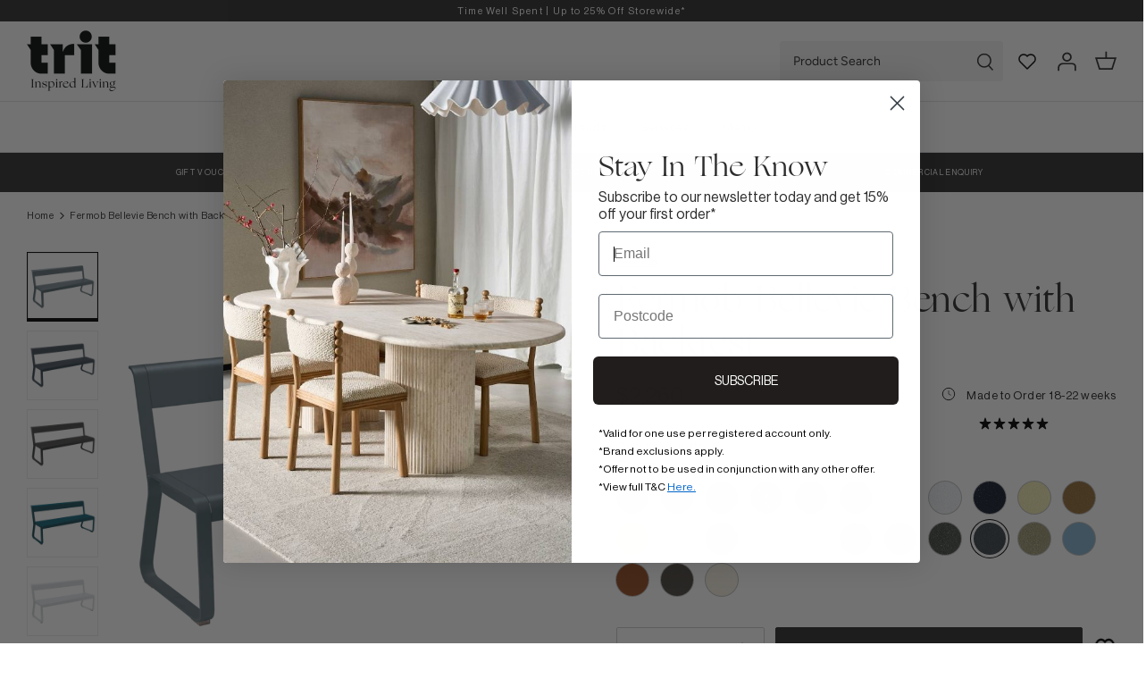

--- FILE ---
content_type: text/css
request_url: https://www.trithouse.com.au/cdn/shop/t/138/assets/custom.css?v=121784134215402817861766453614
body_size: 15652
content:
div#smile-ui-container,iframe#preview-bar-iframe,div#smile-ui-lite-container{display:none!important}html{padding-bottom:0!important}@font-face{font-family:Ogg-Roman;src:url(Ogg-Roman.woff2) format("woff2"),url(Ogg-Roman.woff) format("woff");font-weight:400;font-style:normal;font-display:swap}@font-face{font-family:NeueHaasGroteskDisp;src:url(NHaasGroteskDSPro-55Rg.woff2) format("woff2"),url(NHaasGroteskDSPro-55Rg.woff) format("woff");font-weight:500;font-style:normal;font-display:swap}html{scroll-behavior:smooth;scroll-padding-top:150px}body,.navigation,.stamped-container{font-family:NeueHaasGroteskDisp;font-weight:500;font-style:normal;font-size:13px;line-height:20px;letter-spacing:.04em}.h1-style,.heading-font,h1,h2,h3,h4,h5,h6{font-family:Ogg-Roman;font-weight:400;font-style:normal}.h4-style,h4{font-size:30px;letter-spacing:0em}.btn,.button,a.btn,a.button,button,input[type=button],input[type=reset],input[type=submit]{font-size:11px;line-height:18px;letter-spacing:.2em;text-align:center;font-family:NeueHaasGroteskDisp;font-weight:500;font-style:normal}.btn.button--large,.button.button--large,a.btn.button--large,a.button.button--large,button.button--large,input[type=button].button--large,input[type=reset].button--large,input[type=submit].button--large{font-size:11px}.section-newsletter form.needsclick input[type=email],.section-newsletter form.needsclick input[type=text]{font-size:12px!important;line-height:18px!important;font-family:NeueHaasGroteskDisp!important;font-weight:400!important;font-style:normal!important;background:#fff!important;color:#212b36!important;border:0px solid #c8cacd!important;padding:0 15px!important;margin:0!important;border-radius:2px!important;-webkit-appearance:none!important;-webkit-box-shadow:none!important;box-shadow:none!important;letter-spacing:.9em!important;height:47px!important}.section-newsletter form.needsclick input[type=text]::-webkit-input-placeholder,.section-newsletter form.needsclick input[type=email]::-webkit-input-placeholder{font-size:12px!important;line-height:18px!important;font-family:NeueHaasGroteskDisp!important;font-weight:400!important;font-style:normal!important;color:#212b36!important}.section-newsletter form.needsclick input[type=text]::-moz-placeholder,.section-newsletter form.needsclick input[type=email]::-moz-placeholder{font-size:12px!important;line-height:18px!important;font-family:NeueHaasGroteskDisp!important;font-weight:400!important;font-style:normal!important;color:#212b36!important}.section-newsletter form.needsclick input[type=text]:-ms-input-placeholder,.section-newsletter form.needsclick input[type=email]:-ms-input-placeholder{font-size:12px!important;line-height:18px!important;font-family:NeueHaasGroteskDisp!important;font-weight:400!important;font-style:normal!important;color:#212b36!important}.section-newsletter form.needsclick input[type=text]::-ms-input-placeholder,.section-newsletter form.needsclick input[type=email]::-ms-input-placeholder{font-size:12px!important;line-height:18px!important;font-family:NeueHaasGroteskDisp!important;font-weight:400!important;font-style:normal!important;color:#212b36!important}.section-newsletter form.needsclick input[type=text]::placeholder,.section-newsletter form.needsclick input[type=email]::placeholder{font-size:12px!important;line-height:18px!important;font-family:NeueHaasGroteskDisp!important;font-weight:400!important;font-style:normal!important;color:#212b36!important}.section-newsletter form.needsclick input[type=text]:-ms-input-placeholder,.section-newsletter form.needsclick input[type=email]:-ms-input-placeholder{font-size:15px!important;line-height:18px!important;font-family:NeueHaasGroteskDisp!important;font-weight:400!important;font-style:normal!important;color:#929192!important}.section-newsletter form.needsclick input[type=text]::-ms-input-placeholder,.section-newsletter form.needsclick input[type=email]::-ms-input-placeholder{font-size:15px!important;line-height:18px!important;font-family:NeueHaasGroteskDisp!important;font-weight:400!important;font-style:normal!important;color:#929192!important}.section-newsletter form.needsclick button.needsclick{background:#934d11!important;border:1px solid #934D11!important;line-height:1em!important;margin:0!important;text-decoration:none!important;padding:0 25px!important;border-radius:2px!important;-webkit-transition:background-color .1s,color .1s,border-color .1s,opacity .1s;-o-transition:background-color .1s,color .1s,border-color .1s,opacity .1s;transition:background-color .1s,color .1s,border-color .1s,opacity .1s;display:inline-block;color:#fff!important;font-size:15px!important;font-family:NeueHaasGroteskDisp!important;font-weight:500!important;font-style:normal;letter-spacing:.05em!important;text-transform:uppercase;height:45px!important}.section-newsletter form.needsclick button.needsclick:hover{background:#2d2d2d!important;border:1px solid #2d2d2d!important}.pageheader .header-account-link .mobile-only{display:inline-block}.pageheader .header-account-link .desktop-only,.pageheader .show-search-link__text,.pageheader .cart-link__label{display:none}.product-label>span{font-size:12px;font-style:normal;font-weight:300;letter-spacing:0em;background-color:#e53d3d}.detail .vendor .product-detail-label{display:none}.price-sku-inline{display:-webkit-box;display:-ms-flexbox;display:flex;-webkit-box-align:center;-ms-flex-align:center;align-items:center;margin:0}.price-container{margin:0;-webkit-box-flex:1;-ms-flex:auto;flex:auto}.price-sku-inline .sku{margin-right:30px;color:#979598;line-height:22px;font-size:12px;letter-spacing:.04em}.price-sku-inline .sku .product-detail-label{font-weight:500}.variant-visibility-area{padding:2px 0 0}.variant-visibility-area .lightly-spaced-row{margin:0;line-height:20px}.use-alt-bg.use-full-image{padding-top:0;padding-bottom:0;margin-bottom:80px}.use-full-image .column.column--half-img{margin-bottom:0}.use-full-image .fixed-layout.valign-middle>.column,.use-full-image .flexible-layout.valign-middle>.column{-ms-flex-item-align:inherit;-ms-grid-row-align:inherit;align-self:inherit}.use-full-image .image-overlap,.use-full-image .rimage-outer-wrapper,.use-full-image .rimage-wrapper{height:100%}.use-full-image .image-overlap,.use-full-image .rimage-outer-wrapper video,.use-full-image .rimage-wrapper video{max-width:100%}.swiper-wrapper{display:block}.use-full-image .image-overlap{max-width:100%!important}.use-full-image .rimage-wrapper .rimage__image{-o-object-fit:cover;object-fit:cover}.product-detail .gallery-size-large{width:50%;max-width:100%}.product-detail .gallery-size-large+.product-column-right{width:calc(50% - 50px);max-width:100%;margin-left:50px}.product-detail{-webkit-box-pack:start;-ms-flex-pack:start;justify-content:flex-start;padding-top:15px}.use-full-image .flexible-layout{-ms-flex-wrap:nowrap;flex-wrap:nowrap;margin-left:0;margin-bottom:0}.use-full-image .column.column--half-img{margin-bottom:0;width:50%;padding-left:0}.use-full-image .column.column--half-img .rimage-outer-wrapper{line-height:0}.use-full-image .column.column--half-text{padding-top:60px;padding-bottom:60px;margin-bottom:0;width:50%;padding-left:60px;position:-webkit-sticky;position:sticky;top:0;-webkit-box-flex:1;-ms-flex:1;flex:1}.feature-text-paired>div{max-height:calc(100vh - 15em);overflow:auto;scrollbar-width:thin;padding-right:20px}.feature-text-paired>div::-webkit-scrollbar{width:4px;height:4px}.feature-text-paired>div::-webkit-scrollbar-track{-webkit-box-shadow:inset 0 0 5px rgb(238,238,238);box-shadow:inset 0 0 5px #eee;border-radius:10px}.feature-text-paired>div::-webkit-scrollbar-thumb{background:#2d2d2d;border-radius:10px}.use-full-image .column--half-text .feature-text-paired{margin-left:0;margin-right:0}.product-form .custom-option .option-selector{margin-bottom:39px}.custom-option .option-selector .label{font-size:13px;line-height:20px;letter-spacing:.04em;font-style:normal;font-weight:300;text-align:left;margin-bottom:14px}.custom-option .option-selector .custom-option__text-input{background-color:#f7f7f7;border:0px solid #F7F7F7!important;border-radius:4px;-webkit-box-shadow:none!important;box-shadow:none!important;padding:14px 15px;line-height:20px}.opposing-items legend>.option-value{font-weight:400}.product-detail .gallery .main-image{margin:0}.use-full-image .column.column--half-text p{margin-bottom:.1em}.section-main-product.page-section-spacing{margin-bottom:0;margin-top:0}.page-section-spacing .page-header .breadcrumbs{margin-top:0}.breadcrumbs-bg{background-color:#f7f7f7;padding:18px 0}body.template-product .breadcrumbs-bg{background-color:transparent}.breadcrumbs-bg .page-header{padding:0}.gallery.gallery--with-margins{padding-top:0;padding-bottom:0}.gallery.gallery--grid-3.gallery--with-margins .gallery__row>*{flex:1 1 calc(33.333% - 30px)}.gallery.gallery--grid-2.gallery--with-margins .gallery__row>*{flex:1 1 calc(50% - 30px)}.gallery.gallery--grid-1.gallery--with-margins .gallery__row>*{flex:1 1 100%;text-align:center}.gallery--with-margins .gallery__row:last-child{margin-bottom:0}.collection-slider .collection-listing .product-block .product-info,.product-list-custom .product-block,.product-block-custom.product-block .block-inner{margin-bottom:0}.gallery>.gallery__row:last-child .gallery__item{margin-bottom:0}.newsletter-bg-image .hometitle,.newsletter-bg-image .rte{color:#fff}.newsletter-bg-image .hometitle{margin-bottom:17px}.newsletter-bg-image .rte{font-size:15px;line-height:18px;letter-spacing:0em;margin-bottom:26px}.section-newsletter .strongly-padded-row{padding-top:80px;padding-bottom:80px}.trade-discount-label-inline{margin:10px 0 15px;font-size:12px;color:#b06a2b;text-transform:capitalize}.afterpay-review-inline{margin:10px 0 15px;display:-webkit-box;display:-ms-flexbox;display:flex;-webkit-box-align:flex-start;-ms-flex-align:flex-start;align-items:flex-start;-webkit-box-pack:justify;-ms-flex-pack:justify;justify-content:space-between;-ms-flex-flow:wrap;flex-flow:wrap}.afterpay-review-inline .stamped-product-reviews-badge{margin-bottom:5px}.pro-afterpay-custom{display:-webkit-box;display:-ms-flexbox;display:flex;-webkit-box-align:flex-start;-ms-flex-align:flex-start;margin:0 0 15px;flex-direction:column;align-items:flex-start}.pro-afterpay-custom span{font-size:12px;font-weight:300;margin:0 5px 0 0}.pro-afterpay-custom .zip-container span{font-size:12px}.pro-afterpay-custom img,.pro-afterpay-custom span{display:inline-block;vertical-align:middle}svg.icon-afterpay-svg{min-width:61px;height:auto;color:#000}svg.icon-zippay-svg{height:auto;width:36px}#zip-product-widget .zip-container .zip-logo{height:20px;margin:0}.icon-klarna-svg{height:auto;min-width:64px}.payment-dots-left{height:6px;width:6px;background-color:#adabab;border-radius:50%;display:inline-block;vertical-align:middle;margin:0 6px;position:relative;top:0}.product-description{margin-bottom:39px}.detail .price.h4-style{font-size:24px}#pagefooter .section-footer__title{font-size:15px;line-height:38px;letter-spacing:.09em;border-bottom:2px solid #2f2b2c;padding:0 80px 10px 0;margin-bottom:13px}.section-footer__menu-block__menu li{margin-bottom:5px}.section-footer__menu-block__menu li a{font-size:12px;line-height:20px;letter-spacing:.06em;text-align:left}.section-video-with-text-block .flexible-layout{margin-bottom:0}.flexible-layout .column-half-text-block--video{max-width:303px;margin-bottom:0;padding-bottom:0}.flexible-layout .column-half-text-block--text{padding-bottom:0;margin-bottom:0}.column-half-text-block--text .feature-text-paired{margin-left:0;margin-right:0}.flexible-layout .column-half-text-block--video{max-width:333px;margin-bottom:0;padding-bottom:0}.flexible-layout .column-half-text-block--text{width:calc(100% - 333px)}.column-half-text-block--video .video-container__video{padding-bottom:0;height:auto}.column-half-text-block--video .video-container__video iframe{position:relative;height:540px;vertical-align:top}.product-block-options--swatch .product-block-options__item{margin:0 6px 8px;width:22px;height:22px}.product-block-options__more-label{margin:0 7px 8px 4px}.product-block-options__more-label:hover{cursor:pointer}.filter-group--swatch .toggle-target{overflow:visible}.filter-group--swatch .toggle-target-container .filter-group__item{position:relative;padding:0;width:calc(100% / 6 - 10px);margin-right:10px;border:0;margin-bottom:10px}.filter-group--swatch .filter-group__item .filter-group__item__swatch{margin-right:0;width:28px;height:28px;border-radius:100%;border:1px solid #e7e7e7}.filter-group--swatch .filter-group__item--active .filter-group__item__swatch,.filter-group--swatch .filter-group__item:hover .filter-group__item__swatch{-webkit-box-shadow:0 0 0 3px #fff,0 0 0 4px rgb(45 45 45 / 30%);box-shadow:0 0 0 3px #fff,0 0 0 4px #2d2d2d4d}.filter-group--swatch .toggle-target-container .filter-group__item__text{position:absolute;pointer-events:none;top:0;left:50%;opacity:0;-webkit-transform:translate(-50%,-100%);-ms-transform:translate(-50%,-100%);transform:translate(-50%,-100%);-webkit-transition:.25s ease all;-o-transition:.25s ease all;transition:.25s ease all;background:#fff;border:1px solid rgba(45,45,45,.15);padding:5px 8px;font-size:12px;line-height:1.2;text-align:center;z-index:1;border-radius:3px;margin-top:-8px}.filter-group--swatch .toggle-target-container .filter-group__item:hover .filter-group__item__text{opacity:1;-webkit-transform:translate(-50%,-100%);-ms-transform:translate(-50%,-100%);transform:translate(-50%,-100%)}.clickyboxes.options--color li,.clickyboxes.options--colour li{display:block;margin:0 8px 8px 0}select[data-listed][data-colour-swatch=true]+.clickyboxes li{min-width:auto}.clickyboxes.options--color li a,.clickyboxes.options--colour li a{position:relative;padding:0;overflow:visible;width:23px;height:23px;border-radius:100%;min-width:0}.clickyboxes.options--color li a.active,.clickyboxes.options--color li a.active:hover,.clickyboxes.options--colour li a.active,.clickyboxes.options--colour li a.active:hover{outline:1px solid #000;border:3px solid #fff}.option-selector__btns{display:-webkit-box;display:-ms-flexbox;display:flex;-ms-flex-wrap:wrap;flex-wrap:wrap;margin:0}@media (hover:none){.option-selector__btns{margin:3px}}.swatch-option-item{min-width:auto;display:block;margin:0 14px 10px 0}.swatch-option-item .opt-label[data-swatch]{width:28px;height:28px;min-width:0;min-height:0;padding:0;margin:0;border:0 solid #fff}.swatch-option-item .opt-label[data-swatch] span{position:absolute;pointer-events:none;top:0;left:50%;opacity:0;-webkit-transform:translate(-50%,-100%);-ms-transform:translate(-50%,-100%);transform:translate(-50%,-100%);-webkit-transition:.25s ease all;-o-transition:.25s ease all;transition:.25s ease all;background:#fff;border:1px solid #ccc;padding:5px 8px;font-size:12px;line-height:1.2;min-width:100px;text-align:center;margin-top:-8px}.opt-label{margin:0}.swatch-option-item .opt-label[data-swatch]:hover span{opacity:1;-webkit-transform:translate(-50%,-100%);-ms-transform:translate(-50%,-100%);transform:translate(-50%,-100%)}.swatch-option-item .opt-label[data-swatch]:before{width:28px;height:28px;margin:0;-webkit-transition:.1s box-shadow ease;-o-transition:.1s box-shadow ease;transition:.1s box-shadow ease}.swatch-option-item .opt-label[data-swatch]:hover:before,.swatch-option-item .opt-btn:checked+[data-swatch]:before{-webkit-box-shadow:0 0 0 3px #fff,0 0 0 4px rgba(0,0,0,1);box-shadow:0 0 0 3px #fff,0 0 0 4px #000}.section-product-reviews div#stamped-main-widget{margin:0}.section-product-reviews div#stamped-main-widget .stamped-container{max-width:100%;margin:0!important}.stamped-form-label+.stamped-form-input{min-height:20px;line-height:20px}.stamped-form-review .stamped-form-label{margin-bottom:6px;display:block}.stamped-form-review .stamped-form-review-rating .stamped-form-label{margin-bottom:0}.logo-list__logo_item img{vertical-align:top}.logo-list__logo_item{display:inline-block}.logo-list-row{margin:0 -10px}.logo-list__logo_item{width:33.33%;padding:10px}.section-footer ul.social-links__list>li{margin-right:13px}.section-footer .social-links a{margin:0;border:1px solid;width:37px;height:37px;display:-webkit-box;display:-ms-flexbox;display:flex;-webkit-box-align:center;-ms-flex-align:center;align-items:center;-webkit-box-pack:center;-ms-flex-pack:center;justify-content:center;border-radius:100%}.section-footer .social-links svg.icon{width:auto;height:auto}.section-footer__text{font-size:15px}.section-footer__row--blocks{padding-top:54px}.section-footer__row-lower{font-size:15px;padding-top:24px;padding-bottom:4em}.section-footer__row--blocks{margin-bottom:0;padding-bottom:0}.section-footer__payment-icons{margin-bottom:0}.menu-promotion__text,.navigation .navigation__columns .navigation__column .navigation__column-title{font-family:Ogg-Roman;font-weight:400;font-style:normal;font-size:24px;line-height:38px;letter-spacing:0;text-align:left;text-transform:none;padding-bottom:0}.menu-promotion__text{margin-bottom:0;margin-top:0;padding-bottom:12px}.navigation .navigation__columns .navigation__column .navigation__column-title{opacity:1}.newsletter-bg-image{position:relative}.newsletter-bg-image:after{background-color:#241f21b3;content:"";width:100%;height:100%;position:absolute;left:0;top:0;z-index:0}.newsletter-bg-image .container{position:relative;z-index:1}.navigation .navigation__columns .navigation__column .navigation__tier-3 .navigation__link{font-size:12px;font-style:normal;font-weight:300;line-height:18px;letter-spacing:0;padding-top:8px;padding-bottom:0;letter-spacing:.5px}.navigation__tier-3-bottomBar{background:#f7f7f7;margin-top:25px}.navigation__tier-3-bottomBar .navigation__link{padding:15px 0;text-align:center;font-size:11px;font-style:normal;font-weight:500;line-height:14px;letter-spacing:.1em}.navigation .navigation__tier-2-container{padding-bottom:0}.article-featured-row{display:-webkit-box;display:-ms-flexbox;display:flex}.article-left-column{min-width:576px;padding-right:20px;display:-webkit-box;display:-ms-flexbox;display:flex;-webkit-box-pack:center;-ms-flex-pack:center;justify-content:center;-webkit-box-orient:vertical;-webkit-box-direction:normal;-ms-flex-flow:column;flex-flow:column;padding-top:80px}.article-right-column{width:calc(100% - 576px);margin-top:-80px}.article-list-slider .article{width:50%}.article-list-featured{margin:0 -35px}.article-list-featured .article{padding:0 35px}.article-left-column .subheading{margin-bottom:42px}.article-left-column .hometitle{font-size:90px;font-style:normal;font-weight:400;line-height:110px;letter-spacing:-.03em;margin-bottom:43px}.article-featured-more-link .small-feature-link{font-size:15px;font-style:normal;font-weight:300;line-height:18px;letter-spacing:.05em;text-transform:none;text-decoration:none}.section-featured-blog .use-alt-bg{position:relative}.section-featured-blog .use-alt-bg:before{content:"";width:100%;height:80px;background-color:#fff;position:absolute;left:0;top:0}.article-right-column h3{font-size:26px;font-style:normal;font-weight:400;line-height:38px;letter-spacing:0;height:76px;overflow:hidden;margin-bottom:12px}.article-right-column .rte{font-size:14px;font-style:normal;font-weight:300;line-height:22px;letter-spacing:.03em;text-align:left;margin-bottom:45px;height:44px;overflow:hidden}.article-right-column .meta{font-size:12px;font-style:normal;font-weight:300;line-height:15px;letter-spacing:0;text-align:left;margin-top:0}.article-right-column .article-image{margin-bottom:0}.article-text-box{background-color:#fff;padding:49px 40px 57px}.custom-slider-arrow .custom-slick-arrow{background-color:transparent!important;border:0!important;padding:0}.article-featured-more-link{display:-webkit-box;display:-ms-flexbox;display:flex;-webkit-box-align:center;-ms-flex-align:center;align-items:center;-webkit-box-pack:justify;-ms-flex-pack:justify;justify-content:space-between;padding-right:60px}.custom-slider-arrow .custom-slick-prev{margin-right:20px}svg.svg-arrow-left,svg.svg-arrow-right{width:auto;height:auto}.tab-item ul{padding:0;margin:0;display:-webkit-box;display:-ms-flexbox;display:flex;-webkit-box-align:center;-ms-flex-align:center;align-items:center;-webkit-box-pack:justify;-ms-flex-pack:justify;justify-content:space-between}.tab-item ul li{list-style:none;display:-webkit-box;display:-ms-flexbox;display:flex;-webkit-box-flex:1;-ms-flex:auto;flex:auto}.tab-item ul li a{-webkit-box-flex:1;-ms-flex:auto;flex:auto;text-align:center}.tab-item ul li a{-webkit-box-flex:1;-ms-flex:auto;flex:auto;text-align:center;background-color:#2d2d2d;padding:10px;color:#fff;position:relative}.tab-item ul li.active a{color:#f93822}.tab-item ul li a:after{border-left:1px solid #e2e2e2;width:1px;position:absolute;right:0;top:28%;bottom:29%;content:""}.tab-item ul li:last-child a:after{display:none}.tab-content-wraper .tab-content{display:none}.tab-content-wraper .tab-content.active{display:block}.tab-content-item .feature-text-paired{margin:0}.tab-content-item .fixed-layout,.tab-content-item .flexible-layout,.tab-content-item .flexible-layout .column{margin-bottom:0}.tab-content-item .flexible-layout .column--half-text{margin-bottom:0;padding-right:50px}.tab-content-item .rimage-outer-wrapper,.template-suffix-vsc .section-image-with-text .rimage-outer-wrapper{max-width:100%!important}.pdf-download-btn{margin:10px 0 0}.pdf-download-btn a{color:#e53d3d}.testimonial-list--with-images .testimonial.slick-slide{display:-webkit-box;display:-ms-flexbox;display:flex}.testimonial__image-with-caption{padding-left:0}.section-testimonials .fully-padded-row--medium{padding-top:0}.section-testimonials .use-alt-bg{position:relative}.section-testimonials .use-alt-bg:before{content:"";width:100%;height:80px;background-color:#fff;position:absolute;top:0;left:0}.testimonial-list--with-images .testimonial__column--text{margin-top:0;margin-bottom:0;padding-top:80px}.testimonial-list--with-images .slick-slider .slick-active .testimonial__star-rating{margin-bottom:14px}.map-section--has-feature-image .map-section__text{width:50%}.template-suffix-shipping-returns .section-faq-header--with-index+.section-collapsible-tabs .collapsible-tabs__heading{margin-top:0}.section-logo-list-slider .logo-list__logo_item img{margin:0 auto}.section-logo-list-slider .slick-slider .slick-list,.section-logo-list-slider .slick-slider .slick-track{display:-webkit-box;display:-ms-flexbox;display:flex;-webkit-box-align:center;-ms-flex-align:center;align-items:center}.section-logo-list-slider .slick-slider .rimage-wrapper.lazyload--placeholder{background:transparent}.template-suffix-vsc .section-image-with-text .feature-text-paired{margin-left:0;margin-right:0}.section-logo-list-slider .logo-list__logo_item{padding:0 10px}.custom-btn-inline.fully-spaced-row--medium{margin-top:-40px}.section-rich-text .custom-btn-inline .container>div{display:-webkit-box;display:-ms-flexbox;display:flex;-webkit-box-align:center;-ms-flex-align:center;align-items:center;-webkit-box-pack:center;-ms-flex-pack:center;justify-content:center;-ms-flex-flow:wrap;flex-flow:wrap}.section-video-with-text-block .buttons-flex{display:-webkit-box;display:-ms-flexbox;display:flex;-webkit-box-align:center;-ms-flex-align:center;align-items:center;-ms-flex-flow:wrap;flex-flow:wrap;-ms-flex-pack:distribute;justify-content:space-around;margin-top:50px;margin-bottom:10px}.section-rich-text .custom-btn-inline .container>div>.lightly-spaced-row-above,.section-video-with-text-block .buttons-flex .lightly-spaced-row-above{margin:6px 10px}.section-rich-text .custom-btn-inline .container>div>.lightly-spaced-row-above .btn,.section-video-with-text-block .buttons-flex .lightly-spaced-row-above .btn{padding:1.2em 30px}.product-form .quantity-submit-row{display:-webkit-box;display:-ms-flexbox;display:flex}.product-form .quantity-submit-row .label{display:none}.product-form .quantity-wrapper{border:1px solid #cbcbcb;border-radius:2px}.product-form .quantity-wrapper a,.product-form .quantity-wrapper input[name=quantity]{border:0}.product-form .quantity-submit-row .quantity-submit-row__submit.input-row{margin:0;width:100%}.product-form .quantity-submit-row .quantity-submit-row__submit button[type=submit]{height:48px;margin-left:12px;padding:0 10px}.quantity-submit-row__submit .btn-wrapper #wishlist-hero-product-page-button button{min-height:48px}.virtual-showroom{position:relative;padding-top:56.57%}.houzz-badge{display:-webkit-box;display:-ms-flexbox;display:flex;-ms-flex-wrap:wrap;flex-wrap:wrap;-webkit-box-pack:center;-ms-flex-pack:center;justify-content:center;padding:80px 0 0}.houzz-badge img{max-width:130px;margin-right:25px;height:130px}.houzz-badge #iFrameResizer0{-webkit-box-shadow:none!important;box-shadow:none!important;border:1px solid #ccc!important;height:133px!important}.gallery-viewer{display:-webkit-box;display:-ms-flexbox;display:flex;-webkit-box-orient:vertical;-webkit-box-direction:normal;-ms-flex-direction:column;flex-direction:column}.gallery-viewer__zoom-container,.gallery-viewer__thumbs{position:initial}.gallery-viewer__zoom-container{text-align:center;cursor:auto}.gallery-viewer .gallery-viewer__thumbs{overflow:auto hidden;width:100%;padding-right:0;padding-bottom:25px;max-width:90vw;margin:auto;scrollbar-width:thin}.gallery-viewer .gallery-viewer__thumbs::-webkit-scrollbar{height:5px;width:5px}.gallery-viewer .gallery-viewer__thumbs::-webkit-scrollbar-thumb{background-color:#000}.gallery-viewer .gallery-viewer__thumbs::-webkit-scrollbar-track{background-color:#f1f3f4}.gallery-viewer .gallery-viewer__thumb{min-width:69px;height:-webkit-fit-content;height:-moz-fit-content;height:fit-content}.gallery-viewer .gallery-viewer__controls{position:absolute;width:100%;left:0}.wishlist-hero-items-count.site-header__cart-count{display:none!important}.contact-form select{font-size:16px;line-height:19px;font-family:Avenir Next,sans-serif;font-weight:400;font-style:normal;background:#fff;color:#2d2d2d;border:1px solid #cbcbcb;padding:.8em 15px;margin:0;vertical-align:middle;max-width:100%;border-radius:2px;-webkit-appearance:none;-webkit-box-sizing:border-box;box-sizing:border-box;width:100%}.contact-form .checkbox{display:-webkit-box;display:-ms-flexbox;display:flex;-webkit-box-align:start;-ms-flex-align:start;align-items:flex-start}.contact-form .checkbox input{margin-right:8px}.contact-form input[type=submit]{width:100%}.contact-form .birth-title{display:-webkit-box;display:-ms-flexbox;display:flex;-webkit-box-align:start;-ms-flex-align:start;align-items:flex-start;font-size:14px;line-height:1.4em;font-weight:600;margin-bottom:8px;text-align:left;font-family:Avenir Next,sans-serif}.contact-form #month-input,.contact-form #days-input{width:100%;border:1px solid #cbcbcb}.image-cont--with-secondary-image .product-block__image img{width:100%;height:100%;-o-object-fit:cover;object-fit:cover}@media (pointer: coarse){.gallery-viewer-open,.gallery-viewer-open body{overflow:visible}}@media (max-width:1600px){.article-left-column .hometitle{font-size:70px;line-height:80px;margin-bottom:43px}.article-list-featured{margin:0 -25px}.article-list-featured .article{padding:0 25px}}@media (max-width:1400px){.article-left-column .hometitle{font-size:60px;line-height:70px;margin-bottom:30px}.article-list-featured{margin:0 -20px}.article-list-featured .article{padding:0 20px}.article-left-column{min-width:500px}.article-right-column{width:calc(100% - 500px)}.article-text-box{padding:24px}}@media (max-width:1200px){.tab-content-item .flexible-layout .column--half-text{padding-right:0}.article-left-column .hometitle{font-size:50px;line-height:60px;margin-bottom:30px}.article-list-featured{margin:0 -15px}.article-list-featured .article{padding:0 15px}.article-left-column{min-width:400px}.article-right-column{width:calc(100% - 400px)}.article-text-box{padding:20px}}@media (max-width:991px){.article-left-column{min-width:300px;padding-right:10px}.article-right-column{width:calc(100% - 300px);margin-top:-80px}.article-left-column .hometitle{font-size:38px;line-height:44px;margin-bottom:20px}.article-right-column h3{font-size:20px;line-height:28px;height:56px;margin-bottom:10px}.article-text-box{padding:20px}.article-list-featured{margin:0 -10px}.article-list-featured .article{padding:0 10px}.product-form .quantity-submit-row{display:block}.product-form .quantity-wrapper{display:inline-block;padding:0 10px}.product-form .quantity-submit-row .quantity-submit-row__submit.input-row{margin-top:25px}.product-form .quantity-submit-row .quantity-submit-row__submit button[type=submit]{margin-left:0}}@media (min-width:768px){.hide-desktop{display:none!important}.product-gallery-mobile{display:none}}@media (max-width:767px){.hide-mobile{display:none!important}.fully-spaced-row--medium,.strongly-spaced-row{margin-top:40px;margin-bottom:40px}.product-gallery-desktop{display:none}.product-detail .gallery-size-medium,.product-detail .gallery-size-medium+.product-column-right,.product-detail .gallery-size-large,.product-detail .gallery-size-large+.product-column-right{width:100%;min-width:100%}.product-detail .gallery-size-medium+.product-column-right,.product-detail .gallery-size-large+.product-column-right{padding-left:0}.product-gallery-mobile .slideshow-controls{position:static}.product-gallery-mobile .slick-product-next,.product-gallery-mobile .slick-product-prev{top:50%;margin-top:-22px}.product-gallery-mobile .slideshow-controls .slick-product-next svg.feather,.product-gallery-mobile .slideshow-controls .slick-product-prev svg.feather{stroke:#934d11}.tab-content-item .flexible-layout .column--half-text{margin-bottom:20px}.custom-btn-inline.fully-spaced-row--medium{margin-top:-20px;margin-bottom:-20px}.column.column-half-text-block--video{margin-bottom:20px}.article-featured-row{-webkit-box-orient:vertical;-webkit-box-direction:normal;-ms-flex-flow:column;flex-flow:column}.article-left-column{min-width:100%;padding-right:0;margin-bottom:10px;padding-top:0}.article-right-column{margin:0;width:100%}.article-list-featured{margin:0 -15px}.article-list-featured .article{padding:0 15px}.article-text-box{padding:20px 16px 16px}.article-featured-more-link{padding-right:0}.article-left-column .hometitle{font-size:26px;font-weight:400;line-height:30px;margin-bottom:10px}.article-right-column h3{font-size:20px;line-height:26px;height:52px;margin-bottom:6px}.article-right-column .rte{line-height:20px;margin-bottom:10px;height:44px}.section-featured-blog .use-alt-bg:before{display:none}.houzz-badge{padding:40px 0 0;-webkit-box-pack:left;-ms-flex-pack:left;justify-content:left}.houzz-badge img{margin-bottom:10px}.slide .overlay-text__rte.rte{width:100%;max-width:100%}}@media (max-width:479px){.section-rich-text .custom-btn-inline .container>div>.lightly-spaced-row-above,.section-video-with-text-block .buttons-flex .lightly-spaced-row-above{margin:4px 0;width:100%}.section-rich-text .custom-btn-inline .container>div>.lightly-spaced-row-above .btn,.section-video-with-text-block .buttons-flex .lightly-spaced-row-above .btn{padding:1.2em 6px;width:100%}}.section-signup .klaviyo-form{max-width:800px!important;margin:auto}.section-newsletter form.needsclick input[type=email]::-webkit-input-placeholder,.section-newsletter form.needsclick input[type=text]::-webkit-input-placeholder{letter-spacing:normal!important;font-size:14px!important}.section-newsletter form.needsclick input[type=email]::-moz-placeholder,.section-newsletter form.needsclick input[type=text]::-moz-placeholder{letter-spacing:normal!important;font-size:14px!important}.section-newsletter form.needsclick input[type=email]:-ms-input-placeholder,.section-newsletter form.needsclick input[type=text]:-ms-input-placeholder{letter-spacing:normal!important;font-size:14px!important}.section-newsletter form.needsclick input[type=email]::-ms-input-placeholder,.section-newsletter form.needsclick input[type=text]::-ms-input-placeholder{letter-spacing:normal!important;font-size:14px!important}.section-newsletter form.needsclick input[type=email],.section-newsletter form.needsclick input[type=text],.section-newsletter form.needsclick input[type=email]::placeholder,.section-newsletter form.needsclick input[type=text]::placeholder{letter-spacing:normal!important;font-size:14px!important}.section-newsletter form.needsclick button.needsclick{background-color:#241f21!important;border-color:#241f21!important;font-family:NeueHaasGroteskDisp,sans-serif!important;font-size:12px!important;font-weight:400!important;text-transform:uppercase!important;letter-spacing:.19em!important;min-width:180px;text-align:center}.section-newsletter form.needsclick button.needsclick:hover{background-color:#fff!important;color:#241f21!important}.section-newsletter .klaviyo-form [data-testid=form-row]>[data-testid=form-component]{margin:0 3px}.container--no-max .collection-slider .collection-listing{padding-right:0}.filter-group--two-column-layout .filter-group__item{width:100%}.product-label{text-align:right}.utility-bar__right .product-view-container .product-view-btn,.utility-bar__right .product-view-container .product-view-btn:hover{background:transparent;border:transparent;padding:0;margin:0 4px}.utility-bar__right .product-view-container .product-view-btn svg{color:#606060a6;stroke:currentColor;width:24px;height:24px;-webkit-transition:.25s ease all;-o-transition:.25s ease all;transition:.25s ease all}.utility-bar__right .product-view-container .product-view-btn.active svg{color:#000}.product-detail{-webkit-box-align:start;-ms-flex-align:start;align-items:flex-start}.product-tiles-gallery .gallery__inner{display:-webkit-box;display:-ms-flexbox;display:flex;-webkit-box-align:start;-ms-flex-align:start;align-items:center;justify-content:center;-ms-flex-wrap:wrap;flex-wrap:wrap;-webkit-box-orient:horizontal;-webkit-box-direction:reverse;-ms-flex-direction:row-reverse;flex-direction:row-reverse;position:static;padding-bottom:20px}.product-tiles-gallery .gallery__inner .thumbnails{width:80px;white-space:unset;margin-right:20px;overflow:visible;display:-webkit-box;display:-ms-flexbox;display:flex;-webkit-box-orient:vertical;-webkit-box-direction:normal;-ms-flex-direction:column;flex-direction:column;overflow:auto;-ms-flex-wrap:nowrap;flex-wrap:nowrap;height:520px;scrollbar-width:none}.product-tiles-gallery .gallery__inner .thumbnails .thumbnail{width:100%;margin-right:0;margin-left:0;margin-bottom:10px}.product-tiles-gallery .gallery__inner .thumbnails .thumbnail.active{border:1px solid #000}.product-tiles-gallery .gallery__inner .thumbnails .thumbnail .rimage-wrapper{padding-top:95%!important;border:1px solid #ebebeb}.product-tiles-gallery .gallery__inner .thumbnails .thumbnail .rimage-wrapper img{height:100%;width:100%;-o-object-fit:contain;object-fit:contain}.product-tiles-gallery .gallery__inner .thumbnails::-webkit-scrollbar{width:0px;height:0px}.product-tiles-gallery .gallery__inner .thumbnails .slick-arrow{left:50%;right:auto;-webkit-transform:translateX(-50%);-ms-transform:translateX(-50%);transform:translate(-50%);width:35px;height:35px;top:auto;border-radius:50%;-webkit-box-shadow:2px 2px 6px 1px #dfdfdf;box-shadow:2px 2px 6px 1px #dfdfdf;border:1px solid #dfdfdf;background:#fff}.product-tiles-gallery .gallery__inner .thumbnails .slick-arrow:before{content:"";border:solid black;border-width:0 2px 2px 0;display:inline-block;padding:4px}.product-tiles-gallery .gallery__inner .thumbnails .slick-arrow.slick-next{bottom:5px}.product-tiles-gallery .gallery__inner .thumbnails .slick-arrow.slick-next:before{margin-top:-4px;transform:rotate(45deg);-webkit-transform:rotate(45deg);-moz-transform:rotate(45deg);-ms-transform:rotate(45deg);-o-transform:rotate(45deg)}.product-tiles-gallery .gallery__inner .thumbnails .slick-arrow.slick-prev{top:-15px}.product-tiles-gallery .gallery__inner .thumbnails .slick-arrow.slick-prev:before{margin-bottom:-4px;transform:rotate(-135deg);-webkit-transform:rotate(-135deg);-moz-transform:rotate(-135deg);-ms-transform:rotate(-135deg);-o-transform:rotate(-135deg)}.product-tiles-gallery .gallery__inner .main-image{width:calc(100% - 100px)}.pdp-bottom-gallary{margin:50px auto}.pdp-bottom-gallary .owl-stage{display:-webkit-box;display:-ms-flexbox;display:flex;-webkit-box-align:stretch;-ms-flex-align:stretch;align-items:stretch}.pdp-bottom-gallary .owl-stage .owl-item .slide{height:100%}.pdp-bottom-gallary .owl-stage .owl-item .rimage-wrapper{padding-top:100%!important;padding-bottom:0!important}.pdp-bottom-gallary .owl-stage .owl-item .rimage-wrapper img{width:100%;height:100%;-o-object-fit:cover;object-fit:cover}.pdp-bottom-gallary .owl-dots{display:-webkit-box;display:-ms-flexbox;display:flex;-webkit-box-pack:center;-ms-flex-pack:center;justify-content:center;-webkit-box-align:center;-ms-flex-align:center;align-items:center;margin:25px auto}.pdp-bottom-gallary .owl-dot{width:10px;height:10px;display:inline-block;background-color:#241f21!important;opacity:.2;border-radius:50%;margin:0 5px}.pdp-bottom-gallary .owl-dot.active{opacity:1}.pdp-bottom-gallary .primary-title{text-align:center;margin-bottom:40px}.product-detail-accordion .cc-accordion-item__title,.bundle-item-list-container .cc-accordion-item__title,.customisation-container .cc-accordion-item__title{font-weight:400}.product-custom-col.btn.btn--primary{padding:1em;font-size:10px}.collection-slider-row.use-alt-bg{margin-top:0;padding-top:70px;padding-bottom:70px}.block-inner-inner .image-cont .product-link{position:relative}.block-inner-inner .image-cont .product-link:before{content:"";position:absolute;left:0;width:100%;top:0;height:100%;background:#2d2d2d17;z-index:2;opacity:0;pointer-events:none;-webkit-transition:.25s ease all;-o-transition:.25s ease all;transition:.25s ease all}.product-block .image-cont:hover .btn.quickbuy-toggle{z-index:9}.product-form .widget-display-embed{padding-top:0}.product-form .widget-display-embed .super-title,.product-form .widget-display-embed .primary-title{font-size:13px;margin-bottom:0;text-align:left;font-family:NeueHaasGroteskDisp,sans-serif;font-weight:700;text-transform:capitalize;color:#000;line-height:1.2}.product-form .widget-display-embed .rebuy-product-block{background:#f2f2f2;margin-bottom:12px;padding:15px!important}.product-form .rebuy-widget .rebuy-product-grid{margin-top:20px}.product-form .rebuy-widget .rebuy-product-grid.large-style-list .rebuy-product-block .rebuy-product-media{width:25%;height:100%}.product-form .rebuy-widget .rebuy-product-grid.large-style-list .rebuy-product-block .rebuy-product-info{margin:0}.product-form .rebuy-widget .rebuy-product-grid.large-style-list .rebuy-product-block .rebuy-product-info,.product-form .rebuy-widget .rebuy-product-grid.large-style-list .rebuy-product-block .rebuy-product-actions,.product-form .rebuy-widget .rebuy-product-grid.large-style-list .rebuy-product-block .rebuy-product-options{width:75%}body .rebuy-money.sale,body .rebuy-widget .rebuy-money.sale,body .rebuy-cart__flyout-item-price .rebuy-money.sale{color:#f93822}body .rebuy-cart__flyout-item-discount-message{color:#b06a2b}body .rebuy-cart__flyout-subtotal-final-amount{color:#f93822}body .rebuy-button,body .rebuy-widget .rebuy-button,body .rebuy-cart__flyout-empty-cart a,body .rebuy-cart__flyout-recommendations .rebuy-widget .rebuy-product-grid.large-style-line .rebuy-product-block .rebuy-product-actions .rebuy-button,body .rebuy-cart__flyout-recommendations .rebuy-widget .rebuy-product-grid.medium-style-line .rebuy-product-block .rebuy-product-actions .rebuy-button,body .rebuy-cart__flyout-recommendations .rebuy-widget .rebuy-product-grid.small-style-line .rebuy-product-block .rebuy-product-actions .rebuy-button{font-size:11px;line-height:18px;letter-spacing:.2em;text-align:center;font-family:NeueHaasGroteskDisp;font-weight:500;font-style:normal;width:100%;-webkit-box-sizing:border-box;box-sizing:border-box;background-color:#2d2d2d!important;border-color:#2d2d2d!important;border-radius:2px!important}body .rebuy-button:hover,body .rebuy-widget .rebuy-button:hover,body .rebuy-cart__flyout-empty-cart a:hover,body .rebuy-cart__flyout-recommendations .rebuy-widget .rebuy-product-grid.large-style-line .rebuy-product-block .rebuy-product-actions .rebuy-button:hover,body .rebuy-cart__flyout-recommendations .rebuy-widget .rebuy-product-grid.medium-style-line .rebuy-product-block .rebuy-product-actions .rebuy-button:hover,body .rebuy-cart__flyout-recommendations .rebuy-widget .rebuy-product-grid.small-style-line .rebuy-product-block .rebuy-product-actions .rebuy-button:hover{background-color:#515151!important;border-color:#515151!important}body .rebuy-select,body .rebuy-widget .rebuy-select{font-weight:400;font-size:12px;padding-left:10px}body .rebuy-widget .rebuy-product-block .rebuy-product-info .rebuy-product-title.clickable,body .rebuy-recommended-products .rebuy-product-block .rebuy-product-info .rebuy-product-title.clickable{margin-top:0;font-family:NeueHaasGroteskDisp,sans-serif}body .rebuy-cart__flyout-shipping-bar.has-free-shipping{background-color:#f2f2f2}body .rebuy-cart__flyout-announcement-bar-message{font-size:10px!important;background:#2d2d2d!important;color:#fff!important}body .rebuy-cart__flyout-recommendations .rebuy-widget .primary-title{font-weight:700;margin:0;text-align:left;font-family:NeueHaasGroteskDisp,sans-serif}body .shopify-block.shopify-app-block .rebuy-widget .rebuy-product-block .rebuy-product-media a,body .rebuy-recommended-products .rebuy-product-block .rebuy-product-media a{position:relative;display:block;padding-top:100%!important}body .shopify-block.shopify-app-block .rebuy-widget .rebuy-product-block .rebuy-product-media img,body .shopify-block.shopify-app-block .rebuy-recommended-products .rebuy-product-block .rebuy-product-media img{position:absolute;left:0;top:0;height:100%;width:100%;-o-object-fit:cover;object-fit:cover}body .product-detail .shopify-block.shopify-app-block .rebuy-widget .rebuy-product-block{display:-webkit-box;display:-ms-flexbox;display:flex;-webkit-box-orient:horizontal;-webkit-box-direction:normal;-ms-flex-direction:row;flex-direction:row;-ms-flex-wrap:wrap;flex-wrap:wrap;-webkit-box-align:start;-ms-flex-align:start;align-items:flex-start}.product-form .rebuy-widget .rebuy-product-grid.large-style-list .rebuy-product-block .rebuy-product-info{width:calc(75% - 120px)!important}body .product-detail .shopify-block.shopify-app-block .rebuy-widget .rebuy-product-options{-webkit-box-ordinal-group:5!important;-ms-flex-order:4!important;order:4!important;width:100%!important;padding:0!important}body .product-detail .product-form .rebuy-widget .rebuy-product-grid.large-style-list .rebuy-product-block .rebuy-product-media{height:auto}body .product-detail .shopify-block.shopify-app-block .rebuy-widget .rebuy-product-actions{-webkit-box-ordinal-group:4!important;-ms-flex-order:3!important;order:3!important;width:120px!important;padding-right:0!important}body .rebuy-cart__flyout{margin:0!important;border-radius:0!important}body .rebuy-select{background-position-y:50%}body .shopify-block.shopify-app-block .rebuy-widget .rebuy-product-title{margin-top:10px!important}body .rebuy-cart__flyout-shipping-bar{background:#fafafa}#rebuy-widget-23815 .rebuy-product-block .rebuy-product-info .rebuy-product-title.clickable{margin-top:0!important}body .rebuy-widget .flickity-button .flickity-button-icon,body .rebuy-recommended-products .flickity-button .flickity-button-icon{fill:#000}body .rebuy-widget .flickity-button{-webkit-box-shadow:0 0 3px #ccc;box-shadow:0 0 3px #ccc}.logo-area__right__inner a.wishlist-hero-header-icon{margin-right:10px}.quantity-submit-row__submit .btn-wrapper{display:-webkit-box;display:-ms-flexbox;display:flex}.quantity-submit-row__submit .btn-wrapper #wishlist-hero-product-page-button{margin-left:12px}.quantity-submit-row__submit .btn-wrapper #wishlist-hero-product-page-button button{border:1px solid #000!important;border-radius:0!important;color:#000!important;margin-bottom:0!important}body .__react_component_tooltip{font-size:10px;padding:5px 20px}.logo-area__right .show-search-link{display:none!important}body .rebuy-widget .rebuy-product-grid.large-style-line .rebuy-product-block,body .rebuy-recommended-products .rebuy-product-grid.large-style-line .rebuy-product-block{-webkit-box-align:start;-ms-flex-align:start;align-items:flex-start}#wishlist-hero-shared-list-view .MuiTypography-body1{font-size:0!important}#wishlist-hero-shared-list-view{display:-webkit-box;display:-ms-flexbox;display:flex;-ms-flex-wrap:wrap;flex-wrap:wrap}#wishlist-hero-shared-list-view>h1{width:50%}#wishlist-hero-shared-list-view>div:nth-child(2){max-width:50%;display:-webkit-box;display:-ms-flexbox;display:flex;-webkit-box-pack:end;-ms-flex-pack:end;justify-content:flex-end}#wishlist-hero-shared-list-view>div:nth-child(2) button{margin-right:10px}body #form-dialog-title{padding:18px 5px 0!important}body .MuiInput-underline:before{display:none}.MuiInput-underline:after{display:none!important}body .MuiInputLabel-formControl{color:#000!important}body .MuiInputBase-root input,body .MuiInputBase-root textarea,body .MuiInputBase-root select{font-size:16px;line-height:14px;font-family:Avenir Next,sans-serif;font-weight:400;font-style:normal;background:#fff;color:#2d2d2d;border:1px solid #cbcbcb!important;padding:.8em 15px;outline:none!important;margin:0;vertical-align:middle;max-width:100%;border-radius:2px;-webkit-appearance:none;-webkit-box-sizing:border-box;box-sizing:border-box;min-height:46px;-webkit-box-shadow:none!important;box-shadow:none!important}body .MuiGrid-grid-xl-2{max-width:25%;-ms-flex-preferred-size:25%;flex-basis:25%}body .jss190{padding-top:100%}.wishlist-hero-price-update{color:#5e5e5e!important;text-align:left!important;display:block;font-size:14px}.MuiLink-underlineHover{text-decoration:none!important}body .MuiCardContent-root{padding:5px 16px}body .MuiButton-textSizeSmall{padding:4px 25px!important;font-size:14px!important}body .MuiButton-root{line-height:18px!important;letter-spacing:.2em!important;text-align:center!important;font-family:NeueHaasGroteskDisp!important;font-weight:500!important;font-style:normal!important;font-size:11px!important;padding:11px 12px!important;border-radius:0!important;-webkit-box-shadow:none!important;box-shadow:none!important;margin-bottom:10px!important;-webkit-box-flex:1;-ms-flex:1;flex:1;background-color:transparent!important;color:#2d2d2d!important;border:1px solid #2d2d2d!important}body .MuiInputBase-input.Mui-disabled{margin:0}body .MuiButton-contained.Mui-disabled{border-color:#999!important;color:#999!important}body .MuiButton-root:hover{background-color:#2d2d2d!important;color:#fff!important;border-color:#2d2d2d!important}body .MuiButton-root .MuiSvgIcon-root{fill:currentColor!important;width:14px;height:14px;margin-right:8px}body .MuiCardHeader-title *{font-size:14px!important;line-height:1.3;min-height:auto!important}body .MuiCardHeader-subheader{font-size:12px}body .MuiDialog-paperWidthSm,body .MuiDialog-paperFullWidth{padding:0 20px 5px}body #responsive-dialog-title{padding-left:0!important}body .SocialMediaShareButton svg{width:100%;height:100%}body .MuiTypography-h6{font-size:100%!important}body label#outlined-disabled-label{top:-6px;left:13px;background:#fff}body .MuiDialog-scrollPaper .MuiDialogContent-root{padding:8px!important}body .MuiInputLabel-formControl{opacity:1;visibility:visible;-webkit-transform:scale(1) translateY(33px);-ms-transform:scale(1) translateY(33px);transform:scale(1) translateY(33px);z-index:99;margin-left:10px;font-size:13px!important}body .MuiInputLabel-formControl.MuiFormLabel-filled,body .MuiInputLabel-formControl.MuiFormLabel-root.Mui-focused{-webkit-transform:scale(1) translateY(0);-ms-transform:scale(1) translateY(0);transform:scale(1) translateY(0);margin-left:0}.MuiInputBase-input{margin-bottom:0!important}body .MuiInput-root{padding:0;border:0!important}#wishlisthero-product-page-button-container button{width:100%;margin-bottom:25px!important}.MuiButtonGroup-grouped svg{fill:#000!important}body button.MuiButtonBase-root.MuiIconButton-root.MuiButtonGroup-grouped.MuiButtonGroup-groupedHorizontal.MuiButtonGroup-groupedOutlined.MuiButtonGroup-groupedOutlinedHorizontal.MuiButtonGroup-groupedOutlined{margin-bottom:10px}p.MuiTypography-body1{font-size:16px!important}p.MuiTypography-body1 .MuiButton-sizeSmall{width:auto!important;-webkit-box-flex:0;-ms-flex:none;flex:none;margin-bottom:0!important}.wishlisthero-floating button svg{color:#000!important}body .wishlist-hero-list-card-header .MuiCardHeader-content .MuiTypography-colorTextSecondary{display:none}body .wishlist-hero-list-card{display:-webkit-box;display:-ms-flexbox;display:flex;-webkit-box-orient:vertical;-webkit-box-direction:normal;-ms-flex-direction:column;flex-direction:column;-webkit-box-shadow:none!important;box-shadow:none!important;height:100%}body .wishlist-hero-list-card>*:first-child{-webkit-box-ordinal-group:3;-ms-flex-order:2;order:2}body .wishlist-hero-list-card>*:nth-child(2){-webkit-box-ordinal-group:2;-ms-flex-order:1;order:1;-webkit-box-flex:1;-ms-flex:1;flex:1}body .wishlist-hero-list-card>*:nth-child(3){-webkit-box-ordinal-group:4;-ms-flex-order:3;order:3}body .wishlist-hero-list-card>*:nth-child(4){-webkit-box-ordinal-group:5;-ms-flex-order:4;order:4}body .wishlist-hero-list-card-product-image{padding-top:100%!important}body .MuiGrid-spacing-xs-2>.MuiGrid-item{padding:3.5px;height:auto;-ms-flex-item-align:stretch;align-self:stretch}@media (max-width:991px){body .MuiGrid-grid-xl-2{max-width:33.33%;-ms-flex-preferred-size:33.33%;flex-basis:33.33%}}@media (max-width:767px){body .MuiGrid-grid-xl-2{max-width:100%;-ms-flex-preferred-size:100%;flex-basis:100%}#wishlist-hero-shared-list-view>h1{width:100%}#wishlist-hero-shared-list-view>div:nth-child(2){-webkit-box-pack:start;-ms-flex-pack:start;justify-content:flex-start;max-width:100%}#wishlist-hero-shared-list-view>.jss87{padding:10px 0}}.gallery.gallery--with-margins{margin-top:50px}.pdp-cust-accordions .cc-accordion.cc-initialized{margin-bottom:-1px}.pdp-meta-img-text-section{margin-top:50px}.pdp-meta-img-text-section>.flexible-layout{-webkit-box-align:start;-ms-flex-align:start;align-items:flex-start}.pdp-meta-img-text-section .meta-data-wrapper{margin-bottom:10px}.pdp-meta-img-text-section .meta-data-wrapper>*{display:block}.pdp-meta-img-text-section .product-detail-label{margin:0}.pdp-meta-img-text-section .content-wrapper{padding:4%}.pdp-meta-img-text-section .content-wrapper .second-panel-wrapper{display:-webkit-box;display:-ms-flexbox;display:flex}.pdp-meta-img-text-section .content-wrapper .second-panel-wrapper #second-atc{-webkit-box-flex:1;-ms-flex:1;flex:1;padding:11px}.pdp-meta-img-text-section .special-notes .value p{line-height:1.6em}.pdp-meta-img-text-section .special-notes .value p:not(:last-child){margin-bottom:1.6em}.option-type-colour .swatch-option-item .opt-label{overflow:visible}.option-type-colour .swatch-option-item .tooltip-wrapper{position:absolute;bottom:100%;left:50%;transform:translate(-50%);-webkit-transform:translateX(-50%);-moz-transform:translateX(-50%);-ms-transform:translateX(-50%);-o-transform:translateX(-50%);width:150px;min-height:150px;height:auto;transition:.25s ease all;-webkit-transition:.25s ease all;-moz-transition:.25s ease all;-ms-transition:.25s ease all;-o-transition:.25s ease all;opacity:0;visibility:hidden;-webkit-box-shadow:2px 2px 10px #d7d7d7;box-shadow:2px 2px 10px #d7d7d7;border-radius:4px;background:#fff;display:block;margin-bottom:16px}.option-type-colour .swatch-option-item .tooltip-wrapper .tooltip-hex{width:100%;min-height:150px;height:auto}.option-type-colour .swatch-option-item .tooltip-wrapper img{width:100%;height:100%;-o-object-fit:cover;object-fit:cover}.option-type-colour .swatch-option-item .tooltip-wrapper span{position:static;text-align:center;border:0;background:transparent;display:block;-webkit-transform:unset!important;-ms-transform:unset!important;transform:unset!important;margin:0;padding:10px}@media (hover: hover) and (pointer: fine){.option-type-colour .swatch-option-item .opt-label:hover .tooltip-wrapper{opacity:1;visibility:visible}.option-type-colour .swatch-option-item .tooltip-wrapper:after{content:"";width:0;height:0;border-left:8px solid transparent;border-right:8px solid transparent;border-top:10px solid #ffffff;position:absolute;left:50%;-webkit-transform:translateX(-50%);-ms-transform:translateX(-50%);transform:translate(-50%);z-index:9;-webkit-filter:drop-shadow(1px 2px 2px #d7d7d7);filter:drop-shadow(1px 2px 2px #d7d7d7)}}@media (pointer: fine){.tooltip-mobile{display:none}}@media (pointer:coarse){.tooltip-mobile{height:auto;margin-bottom:10px}}@media (max-width: 767px) and (orientation:portrait) and (pointer:coarse){.tooltip-mobile{width:40vw}}@media only screen and (max-height: 575.98px) and (orientation:landscape) and (pointer:coarse){.tooltip-mobile{width:15vw}}@media screen and (min-width:768px) and (max-width: 1024px) and (orientation:portrait) and (pointer:coarse){.tooltip-mobile{width:15vw}}@media screen and (min-width:1024px) and (max-width: 1366px) and (orientation:landscape) and (pointer:coarse){.tooltip-mobile{width:15vw}}.ship-calc-wrapper.Panel{margin-bottom:20px}.ship-calc-wrapper .Panel__Title{font-size:100%;font-family:NeueHaasGroteskDisp;font-weight:400;margin-bottom:12px}.ship-calc-wrapper .ShippingEstimator__Form{display:-webkit-box;display:-ms-flexbox;display:flex}.ship-calc-wrapper #input_postcode{vertical-align:middle;-webkit-box-flex:1;-ms-flex:1;flex:1;font-size:14px;padding:12px 15px}.ship-calc-wrapper #search_postcode{line-height:18px!important;letter-spacing:.2em!important;text-align:center!important;font-family:NeueHaasGroteskDisp!important;font-weight:500!important;font-style:normal!important;font-size:11px!important;padding:11px 45px!important;border-radius:0!important}.ship-calc-wrapper .ShippingEstimator__Error{font-family:NeueHaasGroteskDisp!important;font-size:13px!important;display:block;margin:10px 0 20px!important}.ship-calc-wrapper #shipping_rates ul{margin:10px 0 20px}.ship-calc-wrapper #shipping_rates li{font-size:13px!important;margin:10px 0!important}.ship-calc-wrapper #shipping_rates li span{font-size:13px!important}.cust-acco-swatch .product-block-custom{background:transparent;margin-top:0;padding-right:10px}.cust-acco-related-product .product-block-custom{background:transparent;margin-top:0}.cust-acco-swatch .cc-accordion-item__content.rte,.cust-acco-related-product .cc-accordion-item__content.rte{padding:5px 0 15px 10px;width:100%;background:transparent}.cust-acco-swatch .product-block-custom .block-inner-inner{display:block;padding:10px;background:#f2f2f2}.cust-acco-related-product .product-block-custom .block-inner-inner{display:block;padding:10px}.rte .related-product-link{text-decoration:none}.cust-acco-swatch .product-block-custom .innerer .product-link,.cust-acco-related-product .product-block-custom .innerer .product-link{text-decoration:none;margin:12px 0 0;text-align:center}.cust-acco-swatch .product-block-custom .product-block__title,.cust-acco-related-product .product-block-custom .product-block__title{color:#000;margin-bottom:0;font-size:13px;text-align:center}.cust-acco-swatch .product-block-custom .product-price,.cust-acco-related-product .product-block-custom .product-price{font-size:13px;margin-bottom:15px}.cust-acco-swatch .product-block-custom .product-block-options,.cust-acco-related-product .product-block-custom .product-block-options{margin-top:15px;margin-bottom:15px}.cust-acco-swatch .product-block-custom .btn{font-size:11px;line-height:18px;letter-spacing:.2em;text-align:center;font-family:NeueHaasGroteskDisp;font-weight:500;font-style:normal;width:100%;-webkit-box-sizing:border-box;box-sizing:border-box;text-transform:uppercase;padding:10px 15px;border:1px solid #000;background:transparent;color:#000;margin-top:10px;transition:background-color .1s,color .1s,border-color .1s,opacity .1s;-webkit-transition:background-color .1s,color .1s,border-color .1s,opacity .1s;-moz-transition:background-color .1s,color .1s,border-color .1s,opacity .1s;-ms-transition:background-color .1s,color .1s,border-color .1s,opacity .1s;-o-transition:background-color .1s,color .1s,border-color .1s,opacity .1s}.mobile-only.product-detail-accordion.pdp-metafield-block-slider.cust-acco-related-product.not-in-quickbuy{margin-top:0}.cust-acco-swatch .product-block-custom .btn:hover{background-color:#000;color:#fff}.cust-acco-swatch .product-block-custom .wishlist-hero-custom-button,.cust-acco-related-product .product-block-custom .wishlist-hero-custom-button{display:none}.cust-acco-swatch .product-block-custom .product-label>span,.cust-acco-related-product .product-block-custom .product-label>span{font-size:9px}.product-detail .cust-acco-swatch .slick-dots,.product-detail .cust-acco-related-product .slick-dots{margin:13px auto;padding:0 15px 0 0;display:-webkit-box;display:-ms-flexbox;display:flex;-webkit-box-align:center;-ms-flex-align:center;align-items:center;-webkit-box-pack:center;-ms-flex-pack:center;justify-content:center}.product-detail .cust-acco-swatch .slick-dots li,.product-detail .cust-acco-related-product .slick-dots li{-webkit-box-flex:0;-ms-flex:none;flex:none;margin:0 4px;width:auto;height:auto}.product-detail .cust-acco-swatch .slick-dots button,.product-detail .cust-acco-related-product .slick-dots button{background:#2d2d2d;border-radius:50%;opacity:.4;width:8px;height:8px;-webkit-transition:.25s ease all;-o-transition:.25s ease all;transition:.25s ease all}.pdp-metafield-block-slider .slick-arrow{height:44px;width:44px;border-radius:0;background-color:transparent}.pdp-metafield-block-slider .slick-arrow:before{content:"";border:solid black;border-width:0 2px 2px 0;display:inline-block;padding:4px}.pdp-metafield-block-slider .slick-next.slick-arrow{-ms-transform:rotate(-45deg);transform:rotate(-45deg);-webkit-transform:rotate(-45deg);margin-right:4px;bottom:0;top:auto}.pdp-metafield-block-slider .slick-prev.slick-arrow{-ms-transform:rotate(135deg);transform:rotate(135deg);-webkit-transform:rotate(135deg);margin-left:4px;bottom:0;top:auto}.product-detail .cust-acco-swatch .slick-dots .slick-active button{opacity:1}.swatch-option-item .opt-label[data-swatch],.swatch-option-item .opt-label[data-swatch]:before{width:36px;height:36px;border-radius:50%;-webkit-border-radius:50%;-moz-border-radius:50%;-ms-border-radius:50%;-o-border-radius:50%}body.snize-results-page.snize-symmetry-css-fix main div.container{padding-left:30px;padding-right:30px}.product-detail .gallery .cust-acco-swatch .product-label,.product-detail .gallery .cust-acco-related-product .product-label,.quantity-submit-row__submit .btn-wrapper .gPreorderTopMessage,.quantity-submit-row__submit .btn-wrapper .gPreorderBottomMessage{display:none}.btn-wrapper{postion:relative}.quantity-submit-row__submit .btn-wrapper .preorder-description{position:absolute;bottom:-2em;left:12px;width:calc(100% - 80px);text-align:center}@media (max-width: 991px){.quantity-submit-row__submit .btn-wrapper .preorder-description{left:0;width:calc(100% - 68px)}}body .gPreorderTopMessage{font-size:13px!important}body .gPreorderBottomMessage{padding-left:0;margin-top:10px}.collection-listing .product-list{padding-bottom:15px;margin-bottom:0}.collection-listing .loadmore{margin-bottom:50px;display:none}.collection-listing .loadmore.ajax-loading{display:block}.collection-listing .loadmore span{display:-webkit-box;display:-ms-flexbox;display:flex;-webkit-box-align:center;-ms-flex-align:center;align-items:center;-webkit-box-pack:center;-ms-flex-pack:center;justify-content:center;font-size:14px}body .wishlisthero-customer-view-listing .MuiGrid-spacing-xs-2>.MuiGrid-item{padding:10px 5px}.wishlisthero-customer-view-listing .MuiCardHeader-root{padding:0}body .wishlisthero-customer-view-listing .MuiCardContent-root{padding:4px 5px}.wishlisthero-customer-view-listing .MuiCardActions-root.wishlist-hero-list-card-footer{padding:0;cursor:pointer}.gallery-viewer{z-index:9999999999}body .MuiButton-root{background-color:transparent!important;color:#2d2d2d!important;border:0!important;font-weight:700!important}body .MuiButton-root:hover{background-color:transparent!important;color:#2d2d2d!important;border-color:transparent!important}body .wishlisthero-customer-view-listing .MuiButton-root{background-color:transparent!important;color:#2d2d2d!important;border:1px solid #2d2d2d!important}body .wishlisthero-customer-view-listing .MuiButton-root:hover{background-color:#2d2d2d!important;color:#fff!important;border-color:#2d2d2d!important}body .MuiCardHeader-title *{color:#2d2d2d}body .wishlisthero-customer-view-listing .MuiCardContent-root .money{font-weight:400;color:#2d2d2d}.main-search__results{display:none}.nosto_element .main-search__results{display:block}@media (min-width:768px){.slide a:not(.button){color:#fff}.product-detail .gallery-size-large+.product-column-right{position:-webkit-sticky;position:sticky;top:130px}.section-header .main-search{position:static;opacity:1;visibility:visible}.section-header .main-search__form{margin:auto}.section-header .main-search,.main-search__container.container{display:-webkit-box;display:-ms-flexbox;display:flex;-webkit-box-align:center;-ms-flex-align:center;align-items:center;pointer-events:all}.main-search__container.container{padding:0 15px}.main-search button.main-search__close,.pageheader--layout-inline-permitted .logo-area__right .show-search-link{display:none}input[type=text].main-search__input{padding-left:15px;padding-right:15px;min-width:250px;font-size:14px}.main-search .button.notabutton{right:10px}.main-search .button.notabutton svg{width:20px;height:20px}.mobile-position.insertAfter-atc,.pro-afterpay-custom.mobile-position.insertAfter-atc{display:none}}@media (max-width:991px){.section-newsletter .klaviyo-form [data-testid=form-row]{display:block!important}.section-newsletter .klaviyo-form [data-testid=form-row]>[data-testid=form-component]{margin:15px 0 0!important;-webkit-box-flex:0!important;-ms-flex:none!important;flex:none!important;width:100%}.section-newsletter form.needsclick button.needsclick{width:100%!important}}@media (max-width:767px){.product-detail .gallery-size-large+.product-column-right{margin-left:0}.product-form .rebuy-widget .rebuy-product-grid.large-style-list .rebuy-product-block .rebuy-product-media{width:35%}.product-form .rebuy-widget .rebuy-product-grid.large-style-list .rebuy-product-block .rebuy-product-info,.product-form .rebuy-widget .rebuy-product-grid.large-style-list .rebuy-product-block .rebuy-product-actions,.product-form .rebuy-widget .rebuy-product-grid.large-style-list .rebuy-product-block .rebuy-product-options{width:65%}.use-full-image .column.column--half-text{padding-top:30px;padding-bottom:30px;margin-bottom:0;width:100%;padding-left:0;max-width:100%}.logo-area__right__inner a.wishlist-hero-header-icon{margin-right:-7px}.use-alt-bg.use-full-image.pdp-meta-img-text-section{padding:40px 15px}.pdp-meta-img-text-section .content-wrapper{padding:0}.opt-label span{pointer-events:none}.thumbnails{margin-right:0}}.section-footer__row--blocks[data-num-blocks="4"]{-ms-flex-wrap:wrap;flex-wrap:wrap}.pdp-meta-img-text-section .rimage-outer-wrapper img{width:100%;margin-bottom:10px}#pdp-img-gallery video{margin-bottom:10px}.rebuy-cart__flyout .rebuy-button+.rebuy-button{color:#fff}@media screen and (max-width:767px){.gallery .slick-product-prev:after,.gallery .slick-product-next:after{background:transparent}.csgalll{display:block!important}.navigation .navigation__columns .navigation__column .navigation__column-title,.mobile-navigation-drawer .menu-promotion__text{font-size:14px;padding:6px 20px;font-family:NeueHaasGroteskDisp;font-weight:600;line-height:20px}.mobile-navigation-drawer .navigation__link{font-size:14px;padding:6px 20px}.navigation .navigation__tier-2 .navigation__column{padding-top:0}.navigation .menu-promotion__link,.mobile-navigation-drawer .navigation__column--promotion-carousel .menu-promotion{display:-webkit-box;display:-ms-flexbox;display:flex;-webkit-box-orient:vertical;-webkit-box-direction:reverse;-ms-flex-direction:column-reverse;flex-direction:column-reverse}.mobile-navigation-drawer .navigation__children-toggle svg{width:20px;height:20px}.navigation .navigation__children-toggle{padding:6px 20px}.mobile-navigation-drawer .menu-promotion__text{padding-left:2px}.section-newsletter .strongly-padded-row{padding-top:60px;padding-bottom:60px}.product-detail .gallery .gallery__inner{overflow:hidden;height:auto}.product-tiles-gallery .gallery__inner .thumbnails{display:none}.gallery__inner .thumbnails{margin-top:6px}.gallery__inner .thumbnails .thumbnail .rimage-wrapper{padding-top:120%!important}.gallery__inner .thumbnail .rimage-wrapper img{top:0;left:0;width:100%;height:100%;-o-object-fit:cover;object-fit:cover}.thumbnails .thumbnail{margin:0 5px 5px 0}.pdp-meta-img-text-section .image-overlap{display:block}.pdp-meta-img-text-section .slick-arrow{height:44px;width:44px;border-radius:0;background-color:transparent;position:absolute}.pdp-meta-img-text-section .slick-arrow:before{content:"";border:solid black;border-width:0 2px 2px 0;display:inline-block;padding:4px}.pdp-meta-img-text-section .slick-arrow.slick-next:before{-ms-transform:rotate(-45deg);transform:rotate(-45deg);-webkit-transform:rotate(-45deg);margin-right:4px}.pdp-meta-img-text-section .slick-arrow.slick-prev:before{-ms-transform:rotate(135deg);transform:rotate(135deg);-webkit-transform:rotate(135deg);margin-left:4px}.option-type-colour .swatch-option-item .tooltip-wrapper{left:0;-webkit-transform:none;-ms-transform:none;transform:none}.option-type-colour .swatch-option-item .tooltip-wrapper:after{left:5px;-webkit-transform:none;-ms-transform:none;transform:none;-webkit-filter:drop-shadow(2px 3px 1px #d7d7d7);filter:drop-shadow(2px 3px 1px #d7d7d7)}.cust-acco-swatch .product-block-custom .innerer,.cust-acco-related-product .product-block-custom .innerer{display:block}.cust-acco-swatch .product-block-custom form{margin-left:0}.product-form .rebuy-widget .rebuy-product-grid.large-style-list .rebuy-product-block .rebuy-product-info{width:75%!important}body .product-detail .shopify-block.shopify-app-block .rebuy-widget .rebuy-product-actions{width:100%!important;padding-left:0!important}.section-footer__row--blocks .section-footer__row__col.section-footer__menu-block{margin-bottom:0;padding:12px 0 0}#pagefooter .section-footer__row__col.section-footer__menu-block .section-footer__title{margin-bottom:0;position:relative}#pagefooter .section-footer__row__col.section-footer__menu-block .section-footer__title:before{content:"";border:solid currentColor;border-width:0 2px 2px 0;display:inline-block;padding:4px;-ms-transform:rotate(45deg);transform:rotate(45deg);-webkit-transform:rotate(45deg);position:absolute;top:10px;right:0;transition:.25s ease all;-webkit-transition:.25s ease all;-moz-transition:.25s ease all;-ms-transition:.25s ease all;-o-transition:.25s ease all}#pagefooter .section-footer__row__col.section-footer__menu-block .section-footer__title.active:before{margin-top:5px;-ms-transform:rotate(-135deg);transform:rotate(-135deg);-webkit-transform:rotate(-135deg)}#pagefooter .section-footer__row__col.section-footer__menu-block .section-footer__menu-block__menu{margin-top:10px}body.snize-results-page.snize-symmetry-css-fix main div.container{padding-left:5px;padding-right:5px}.gallery-viewer__zoom-container{display:-webkit-box;display:-ms-flexbox;display:flex;-webkit-box-align:center;-ms-flex-align:center;align-items:center;-webkit-box-pack:center;-ms-flex-pack:center;justify-content:center}div#shopify-block-7b883afd-6354-4232-a2d6-4c9ffffea3ba{display:none}.collection-slider .hometitle{margin-left:5px;margin-right:5px}.collection-slider .product-list.carousel .product-block{width:100%;padding:0 15px}#shopify-section-template--15243474534581__16359278676808bea5 .collection-slider-row{margin-top:40px}#shopify-section-template--15243474534581__16359278676808bea5 .product-list.carousel{padding-bottom:10px}.section-image-with-text .mobile-align-center{text-align:center}.section-image-with-text .mobile-align-right{text-align:right}.section-image-with-text .mobile-align-left{text-align:left}.gallery-viewer .gallery-viewer__button{background:transparent}.price-sku-inline .lightly-spaced-row.desktop-position,.pro-afterpay-custom.desktop-position{display:none}.lightly-spaced-row.insertAfter-atc{margin:15px 0 0}.lightly-spaced-row.insertAfter-atc .desktop-position{margin-bottom:5px}.pro-afterpay-custom.insertAfter-atc{margin:0}}@media (max-width:375px){.template-product.cc-animate-enabled .shopify-section{overflow:hidden}.section-main-product .ship-calc-wrapper #search_postcode{padding:11px 10px!important}.section-main-product .ship-calc-wrapper #input_postcode{flex:auto;width:100%}}.template-product .section-header{position:relative}.filters-adjacent .collection-listing>.cc-animate-init.-in.cc-animate-complete{text-align:left}.cc-animate-complete>.rte.cf{padding-bottom:5vh}.checkout-subtotal-container__left .ShippingEstimator{width:300px}.pswp{z-index:2147483654}.pswp__bg{background:#fff}.pswp__counter{height:45px;width:50px;margin:0 0 0 7px;font-size:14px;line-height:30px;opacity:.85;color:#333;text-shadow:none;text-align:center;padding-top:17px}.pswp__button--close{width:45px;height:45px}.pswp__button,.pswp__counter{background:#fff6}.pswp--zoom-allowed .pswp__button--zoom{width:45px;height:45px}.pswp__icn{fill:#0000!important}.pswp__button:hover,.pswp__button:active,.pswp__button:focus{transition:none;padding:0;border:0;box-shadow:none;opacity:1;background:#ffffffb3}.pswp__button--arrow,pswp__button--close{width:54px;height:54px;color:#000}.pswp__button--arrow .pswp__icn{background:none;border-radius:0;top:0;margin-top:20%;width:34px;height:34px}.pswp--touch .pswp__button--arrow{visibility:visible;background:#ffffff4d}.image-slider-item{width:33.33%;display:inline-block;padding:0 10px}.images-container{overflow:hidden}.image-overlap__image.image-overlap__image-1.desktop-image.desktop-only{margin-top:0}.backToTop-button.desktop-only{display:inline-block;position:fixed;width:40px;height:40px;z-index:3333;top:100px;right:32px}.backToTop-button.mobile-only{flex:0 0 auto;position:relative;width:24px;height:24px;opacity:1;margin-left:5px;color:inherit}.backToTop-button-product-pg{display:inline-block;position:fixed;width:40px;height:40px;z-index:3333;top:100px;right:32px}.icon.icon-tabler.icon-tabler-chevrons-up{fill:none;width:40px;height:40px}@media (max-width: 767px){.icon.icon-tabler.icon-tabler-chevrons-up{width:24px;height:24px;stroke-width:1.3;viewBox:4 3 18 18}.backToTop-button-product-pg{width:24px;height:24px;right:0;top:10px}}.icon.icon-tabler.icon-tabler-chevrons-up:hover{cursor:pointer}@media (min-width: 768px){.icon.icon-tabler.icon-tabler-chevrons-up{visibility:hidden}.icon.icon-tabler.icon-tabler-chevrons-up.show{opacity:1;visibility:visible}}.applied-discount-popup{position:fixed;background:#fff;top:50%;left:50%;transform:translate(-50%,-50%);padding:2em;z-index:1002;display:none;overflow:auto;height:auto;width:250px}.applied-discount-popup.show{display:flex;flex-direction:column}.popup-overlay{position:fixed;top:0;bottom:0;left:0;right:0;background-color:#0009;z-index:1001;display:none;width:100vw}.popup-overlay.show,.popup-overlay.active{display:block;max-height:100%;max-width:100%;display:flex;justify-content:center;align-items:center}.showSalebox,.showInStockBox{padding:3px 0;box-sizing:border-box;display:flex;align-items:center;justify-content:stretch;margin-right:10px;transition:background .2s ease-in-out;width:190px}.showSalebox-label,.showInStockBox-label{cursor:pointer;font:400 16px;color:#2d2d2d;margin-right:5px;display:inline-flex;align-items:center;white-space:nowrap;flex-shrink:1;width:150px}.showSaleCheckbox,.showInStockCheckbox{display:inline-flex;align-items:center;flex-shrink:0;width:35px}.showSaleCheckbox #showSale,.showInStockCheckbox #showInStock{display:none;opacity:0;visibility:hidden}.showSaleCheckbox .input-label:before,.showInStockCheckbox .input-label:before{content:"";position:absolute;top:calc(50% - 6px);left:2px;width:12px;height:12px;display:block;flex-shrink:0;border-radius:50%;background:#fff;transition:background .2s ease-in-out,transform .2s ease-in-out}.showSaleCheckbox #showSale:checked+.input-label:before,.showInStockCheckbox #showInStock:checked+.input-label:before{transform:translate(calc(100% + 4px))}.showSaleCheckbox .input-label,.showInStockCheckbox .input-label{width:35px;height:18px;box-sizing:border-box;position:relative;border-radius:100px;transition:background .2s ease-in-out,border .2s ease-in-out;background:#d0d0d0;cursor:pointer;flex-shrink:0}.showSaleCheckbox #showSale:checked+.input-label,.showInStockCheckbox #showInStock:checked+.input-label{background:#f93822}.footer-subscribe-form input.signup-form__input{width:250px;height:47px;border:0px solid #c8cacd!important;padding:0 15px!important;margin:7px!important}.footer-subscribe-form select#stateSelect{width:150px;min-height:47px;border:0px solid #c8cacd!important;padding:0 15px!important;margin:7px!important;background:#fff}.footer-subscribe-form select#stateSelect option{height:47px;display:flex;justify-content:center;align-items:center}.footer-subscribe-form button.signup-form__button{width:187px;height:47px;padding:0 15px!important;margin:7px!important}.footer-subscribe-form .signup-form__response--error h4{font-size:24px}.section-subscribe .popup-disclaimer{margin:20px 0 0}.section-subscribe .section#newsletter{color:#241f21;display:flex;flex-direction:column;justify-content:center;align-items:center}.container.newsletter-container{max-width:90%}.newsletter-container .modal-dialog{position:relative}.newsletter-container .modal-dialog-centered{display:flex;align-items:center;min-height:calc(100% - 1rem)}.newsletter-container .modal-dialog-centered:before{display:block;height:-webkit-min-content;height:-moz-min-content;height:min-content;content:""}.newsletter-container .modal-newsletter{width:100%;max-width:625px;font-size:15px}.newsletter-container .modal-content{position:relative;display:-ms-flexbox;display:flex;-ms-flex-direction:column;flex-direction:column;width:100%;pointer-events:auto;background-color:#fff;background-clip:padding-box;border:1px solid rgba(0,0,0,.2);border-radius:.3rem;outline:0}.modal-newsletter .modal-content{border-radius:0;border:none}.modal-body{position:relative;-ms-flex:1 1 auto;flex:1 1 auto;padding:1rem}.newsletter-container .newsletter-card{width:100%;max-width:600px;display:flex;flex-direction:column;text-align:left;border-radius:10px;background-color:#fff;height:auto}.newsletter-card #step-2{max-width:600px}.newsletter-card #step-2 .popup-middle{padding:30px}.newsletter-card #step-2 .popup-footer{background-color:#f8f8f8;padding:15px 30px;border-radius:0 0 10px 10px}.newsletter-card-confirm{top:33em;background-color:#f8f8f8}.newsletter-container .newsletter-title{font-style:normal;font-weight:700;line-height:32px;margin-top:0;color:#000;font-size:32px;flex:none;order:0;width:100%}.newsletter-container .newsletter-subtitle{font-style:normal;font-weight:500;font-size:16px;color:#555758;flex:none;width:100%;line-height:1.2}.newsletter-container form{display:flex;flex-direction:column;align-items:flex-start;gap:15px;width:100%}.newsletter-container #popup_birthday{display:flex;flex-direction:row;align-items:flex-start;gap:15px;width:100%}.newsletter-container select{display:flex;flex-direction:row;padding:0 9px 0 18px;gap:8px;height:46px;align-self:stretch;text-align:center;background:#fff;border:0px solid #c8cacd!important;font-size:16px;line-height:14px;font-family:Avenir Next,sans-serif;font-weight:400;font-style:normal;color:#2d2d2d}select#month-input,select#days-input,input#post-input{border:0px solid #c8cacd;width:50%}.section-signup .signup-form form input::placeholder{color:#777}.newsletter-card #step-2 button#btn-apply,.newsletter-card #step-2 #submit-birth-btn{width:50%}.newsletter-container .form-control{display:block;width:100%;height:calc(1.5em + .75rem + 2px);padding:.375rem .75rem;font-size:1rem;font-weight:400;line-height:1.5;color:#495057;background-color:#fff;background-clip:padding-box;border:1px solid #ced4da;transition:border-color .15s ease-in-out,box-shadow .15s ease-in-out}@media (max-width: 991px){.newsletter-card #step-2{width:85%;max-width:85%}}@media (max-width: 767px){.newsletter-container .modal-dialog{max-width:600px;margin:1.75rem auto}.newsletter-container .modal-dialog-centered{min-height:calc(100% - 3.5rem)}.newsletter-container form{flex-direction:column}.newsletter-container .modal-dialog-centered:before{height:-webkit-min-content;height:-moz-min-content;height:min-content}.newsletter-card #step-2 .button-apply{margin-bottom:30px}.newsletter-card #step-2 .popup-middle{padding:15px}.newsletter-card #step-2 .footer-title{font-size:17px;font-weight:700}.newsletter-card #step-2 .popup-middle p{font-size:13px}.newsletter-card #step-2 button#btn-apply,.newsletter-card #step-2 #submit-birth-btn{width:100%;line-height:13px;padding:1em}.newsletter-card #step-2 .popup-footer{padding:15px 15px 0}.newsletter-card #step-2 .popup-footer .popup-disclaimer{font-size:11px;margin-top:1em;line-height:13px;padding-bottom:1em}.newsletter-card #step-2 .popup-footer #error-date{margin-bottom:0}}.newsletter-container .header-wrapper .btn-close-modal{outline:none;border:none;right:0;position:absolute;color:#5757;background:none;font-size:40px;z-index:100;padding:0;margin-top:10px}#step-2{display:none;visibility:hidden;opacity:0;transition:opacity 1s}.newsletter-overlay{position:fixed;top:0;bottom:0;left:0;right:0;background-color:#00000063;opacity:0;z-index:10000;display:none;visibility:hidden;transition:opacity .5s ease}#step-2.show{display:block;visibility:visible;opacity:1;position:fixed;left:50%;top:50%;z-index:10001;transform:translate(-50%,-50%);background:#fff}.newsletter-overlay.show{opacity:.8;display:block;visibility:visible}.section-featured-collection .container:has(.collection-slider){width:100%;margin:5rem auto;color:inherit;font-family:inherit}.section-featured-collection .collection-slider .prev,.section-featured-collection .collection-slider .next{background:none;color:#2d2d2d;border:none}.section-featured-collection .collection-listing .arrow{position:absolute;top:calc(50% - 16px);width:40px;height:40px;font-weight:300;font-size:30px;background:#ffffffb3;line-height:40px;text-align:center}.section-featured-collection .collection-listing .slick-arrow-left.slick-arrow{left:0;z-index:99}.section-featured-collection .collection-listing .slick-arrow-right.slick-arrow{right:0}.section-background-video-onlineVideo div[data-section-type=background-video],.section-background-video-mp4 div[data-section-type=background-video]{margin-bottom:15px}@media (max-width: 767px){.section-background-video-onlineVideo div[data-section-type=background-video],.section-background-video-mp4 div[data-section-type=background-video]{margin-bottom:0}}.section-background-video-onlineVideo .scroll-down-arrows,.section-background-video-mp4 .scroll-down-arrows{width:60px;height:45px;position:sticky;left:calc(50% - 30px);margin-left:-30px;bottom:0;cursor:pointer}.section-background-video-onlineVideo .scroll-down-arrows path,.section-background-video-mp4 .scroll-down-arrows path{stroke:silver;fill:transparent;stroke-width:3px}.section-background-video-onlineVideo .scroll-down-arrows path.a1,.section-background-video-mp4 .scroll-down-arrows path.a1{opacity:.3}.section-background-video-onlineVideo .scroll-down-arrows path.a2,.section-background-video-mp4 .scroll-down-arrows path.a2{opacity:.7}.section-background-video-mp4 .image-overlay--bg-shadow .overlay--h-left .overlay-text__inner:before,.scroll-down-arrows{display:none}@media (max-width: 767px){.section-background-video-mp4 .video-container__video{height:135vw!important}.section-background-video-mp4 .overlay-text,.section-background-video-mp4 .overlay-text__inner{width:100%;padding-top:0;padding-bottom:5px}.section-background-video-mp4 .button_1{display:none}.section-background-video-mp4 .button_2{display:block}.section-background-video-mp4 .overlay-text__button-row{margin:0}}@media (min-width: 767px){.section-background-video-mp4 .button_2{display:none}.section-background-video-mp4 .button_1{display:block}.section-background-video-mp4 .overlay-text__inner{width:50%}.section-background-video-mp4 .overlay--button-text-color-black{width:15vw;margin:auto}}.checkout_error-popup{display:flex;flex-direction:column}.cart-item-list .cart-item-remove-popup{display:flex;flex-direction:column;align-items:center;position:fixed;background:#fff;opacity:1;top:50%;left:50%;transform:translate(-50%,-50%);padding:2em;z-index:1002;overflow:auto;height:auto;width:450px;text-align:center;align-content:center;justify-content:center}.checkout_error-popup h6{margin-bottom:30px}iframe#dummy-chat-button-iframe{width:70px;z-index:1002;overflow:auto;height:auto;width:450px}.cart-item-list .cart-item-remove-popup h6{margin-bottom:25px}.cart-item-list .cart-item-remove-popup .remove-popup-close{position:absolute;right:0;top:0;margin:10px;font-size:13px;cursor:pointer}.cart-item-list .cart-item-remove-popup .remove-subButtons-container{display:flex;flex-direction:row;justify-content:space-evenly;text-align:center}.confirm-remove-item,.cancel-remove-item{text-align:center;width:50%}.remove-subButtons-container button:first-child{margin-right:10px}.remove-subButtons-container button:last-child{margin-left:10px}@media (max-width: 767px){.cart-item-list .cart-item-remove-popup{width:80%}.cart-item-list .cart-item-remove-popup h6,.cart-item-list .cart-item-remove-popup .remove-subButtons-container{width:90%}.remove-subButtons-container button{padding:10px}}.free-gift-popup,.trick-gift-popup{display:flex;flex-direction:column;align-items:center;position:fixed;background:#fff;opacity:1;padding:2em;z-index:1002;overflow:auto;height:auto;width:450px;text-align:center;align-content:center;justify-content:center}a.close-freeGift{text-align:center;top:10px;display:inline-block;position:absolute;right:20px;width:20px;font-size:17px;font-weight:500;height:auto}.freeGiftPurchaseForm{display:flex;flex-direction:column;width:100%}.free-gift-product-block{display:flex;flex-direction:column;justify-content:center;align-items:center}.product-variants-menu{display:flex;flex-direction:column;width:90%;justify-content:center;align-items:flex-start;margin:10px 0}#freeGiftVariants{width:100%;background:#fff;color:#2d2d2d;border:1px solid;font-size:15px;line-height:18px;text-align:center;font-family:NeueHaasGroteskDisp;font-weight:500;font-style:normal;height:auto;padding:7px 3px;border:1px solid #cbcbcb;border-radius:2px}#freeGiftVariants option:disabled{color:#a1a1a1}.free-gift-popup-btns{display:flex;justify-content:space-evenly;width:100%;margin:5px 0}.free-gift-popup-btns .btn.btn--secondary{width:calc(50% - 10px);padding:1em}.atc-freeGift.btn.btn--secondary{margin-right:10px}.free-gift-container,.trick-gift-container{width:100%;color:#2d2d2d;cursor:pointer;text-align:end;margin-bottom:15px;text-decoration:underline;height:20px}.free-gift-popup-terms,.free-gift-popup-viewPromo{text-align:end;width:100%;font-size:9px;height:9px}.free-gift-popup-terms{margin:10px 0 1px}.free-gift-popup-viewPromo{text-decoration:underline}@media (max-width: 480px){.free-gift-popup-overlay,.trick-gift-popup-overlay{z-index:8001}.free-gift-popup,.trick-gift-popup{width:85vw;padding:2em 1em;font-size:11px;z-index:8002;margin:0 1em}.product-variants-menu{width:100%}}.section-image-with-concept select.concept-options{width:100%;background:#fff;color:#2d2d2d;border:1px solid;font-size:15px;line-height:18px;text-align:left;font-family:NeueHaasGroteskDisp;font-weight:500;font-style:normal;height:auto;padding:10px;border:1px solid #cbcbcb;border-radius:2px;margin-bottom:20px}@media (max-width: 900px){.section-image-with-concept select.concept-options{font-size:13px}}@media (max-width: 767px){.section-image-with-concept select.concept-options{font-size:15px}}.section-variants-list .product-block{display:none}.section-variants-list .product-block.show{display:block}.section-image-with-concept span.save-price{font-size:18px;margin-left:.5em}.afterpay-widget img{height:12px}.afterpay-widget.hide,.wishlisthero-product-page-button-container{display:none}.wishlist-btn-container{margin-left:12px;padding:0;text-align:center;position:relative}.update-wishlist{background:#fff;display:flex;flex-direction:column;align-items:center;justify-content:center;height:100%;padding:0;border:none;cursor:pointer}.update-wishlist:hover{background:#fff}.update-wishlist img{display:none;height:fit-content}.update-wishlist img.active{display:inline-block}.added-wishlist-wrapper,.cancel-wishlist-wrapper,.added-wishlist-wrapper .select-exist-wishlist,.rename-wishlist-wrapper,.added-wishlist-wrapper.active .pending,.confirm-wishlist-wrapper{display:none}.added-wishlist-wrapper.active,.cancel-wishlist-wrapper.active,.confirm-wishlist-wrapper.active{position:absolute;bottom:100%;height:auto;transition:.25s ease all;-webkit-transition:.25s ease all;-moz-transition:.25s ease all;-ms-transition:.25s ease all;-o-transition:.25s ease all;-webkit-box-shadow:2px 2px 10px #d7d7d7;box-shadow:2px 2px 10px #d7d7d7;border-radius:4px;background:#fff;display:block;margin-bottom:16px;padding:10px;right:0}.added-wishlist-wrapper.active,.confirm-wishlist-wrapper.active{min-width:170px}.cancel-wishlist-wrapper.active,.confirm-wishlist-wrapper.active{min-height:auto}.confirm-wishlist-wrapper.active a{text-decoration:underline}.added-wishlist-wrapper.active:after,.cancel-wishlist-wrapper.active:after,.confirm-wishlist-wrapper.active:after{content:"";width:0;height:0;border-left:8px solid transparent;border-right:8px solid transparent;border-top:10px solid #ffffff;position:absolute;right:0;-webkit-transform:translateX(-50%);-ms-transform:translateX(-50%);transform:translate(-50%);z-index:9;-webkit-filter:drop-shadow(1px 2px 2px #d7d7d7);filter:drop-shadow(1px 2px 2px #d7d7d7);top:100%}.added-wishlist-wrapper.active .select-exist-wishlist.active{display:flex;flex-direction:column}.added-wishlist-wrapper.active .pending.active{display:block}.select-exist-wishlist .added-wrapper-header{display:flex;justify-content:space-between;align-items:center}.added-wrapper-header span.list-header{margin:.5em .5em .5em 0}.added-wrapper-header .close-btn{font-size:15px;color:#202020;font-weight:500;cursor:pointer;position:absolute;right:5px;top:5px}.added-wishlist-wrapper .create-new-wishlist{display:none}ul.wishlistFolder-list{list-style-type:none;margin:1em 0;border-top:1px solid #cbcbcb;display:block}ul.wishlistFolder-list li{list-style:none;padding:3px 2px;text-align:left;border-bottom:1px solid #cbcbcb;cursor:pointer;transition:background-color .2s ease,color .2s ease}@media (hover:hover){ul.wishlistFolder-list li:hover{background-color:#f0f0f0;color:#333}}ul.wishlistFolder-list li:active,ul.wishlistFolder-list li.active{background:#202020;color:#fff}.added-wishlist-wrapper .create-new-wishlist.active{border-top:none;margin:3px 0 1em;display:block}.rename-wishlist-wrapper .rename-wrapper-header,.share-wrapper-header{width:100%}.create-new-wishlist.active .message-header{font-size:13px}.rename-wishlist-wrapper .message-header,.share-wishlist-wrapper .message-header{font-size:17px;font-weight:500}.rename-wishlist-wrapper .close-btn,.wishlist-page-btns .remove-popup-close,.share-wishlist-wrapper .close-btn{cursor:pointer;font-size:17px;position:absolute;right:10px;top:10px}.rename-wishlist-wrapper .edit-new-wishlist,.share-wishlist-wrapper .share-link{width:100%}.create-new-wishlist.active .create-wishlist-input-field,.edit-new-wishlist .edit-wishlist-input-field,.share-wishlist-wrapper .share-input-field{margin:1em auto}.create-wishlist-input-field label,.edit-wishlist-input-field label,.share-wishlist-wrapper .share-input-field label{font-size:13px;margin-right:1em}.create-wishlist-input-field #wishlistName,.edit-wishlist-input-field #wishlistName{height:30px;padding:.5em;font-size:13px}.share-wishlist-wrapper input#share-link{height:40px}.edit-wishlist-input-field #wishlistName,.share-wishlist-wrapper input#share-link{display:block;width:100%}.create-wishlist-input-field .error,.edit-wishlist-input-field .error,.share-wishlist-wrapper .confirm-meg{color:#f93822;display:none}.create-wishlist-input-field .error.active,.rename-wishlist-wrapper .error.active{display:block}.create-new-wishlist.active .create-wishlist-btns,.edit-new-wishlist .edit-wishlist-btns,.wishlist-page-btns .remove-sub-btns{width:100%;display:flex;justify-content:space-between;align-items:center}.create-new-wishlist.active .create-wishlist-btns button{width:80px;height:30px;line-height:11px;padding:3px}.container.container--no-max.wishlist-page-container{display:flex;flex-direction:row;justify-content:space-between;border-bottom:1px solid #cbcbcb}.wishlist-page .main-feature-btns{width:100%;margin:0 0 1.25rem;text-align:end}.wishlist-page .share-btn{display:flex;align-items:center;width:70px;height:auto;font-family:NeueHaasGroteskDisp;cursor:pointer}.share-wishlist-feature .share-wishlist-wrapper{display:flex;flex-direction:column;align-items:center;position:fixed;background:#fff;opacity:1;top:50%;left:50%;transform:translate(-50%,-50%);padding:2.5em;z-index:1002;overflow:auto;height:auto;text-align:center;align-content:center;justify-content:center;min-height:150px;width:50%}.share-wishlist-wrapper .share-input-field{display:flex;justify-content:flex-start;align-items:center}.share-wishlist-wrapper .copy-link{height:40px;width:100px;padding:10px;margin-left:20px}.share-wishlist-wrapper input#share-link{height:40px;width:600px}.share-wishlist-wrapper .confirm-meg.active{color:#f93822;display:block;text-align:center;padding:5px}.wishlist-page-container .dropdown{display:none}.wishlist-page-container .ratioBtns{display:block;width:20%}.wishlist-page .container.container--no-max.wishlist-page-container input{display:none}.wishlist-page .ratioBtns .wishlist-folders{display:flex;flex-direction:column}.wishlist-page .wishlist-folders label{border-bottom:1px solid #cbcbcb;font-size:15px;height:40px;text-align:start;padding:10px;cursor:pointer;text-transform:capitalize;color:#202020;background:#fff}.wishlist-page .wishlist-folders label.active{background:#202020;color:#fff;border-bottom:1px solid #202020}.wishlist-content{width:80%}.wishlist-content,.wishlist-content .wishlist-items{display:flex;flex-direction:row;flex-wrap:wrap}.wishlist-content .wishlist-title{width:100%;margin-bottom:30px;text-transform:capitalize;display:flex;align-items:center;justify-content:flex-start;height:40px;padding:10px 10px 0 30px}.wishlist-content .wishlist-title h1.pagetitle{margin-bottom:0}.wishlist-btn.rename-folder{padding-left:10px;cursor:pointer}.edit-new-wishlist .edit-wishlist-btns button,.wishlist-page-btns button{width:calc(50% - 16px)}.wishlist-content .rename-wishlist-wrapper,.wishlist-page-btns .remove-all-popup{display:flex;flex-direction:column;align-items:center;position:fixed;background:#fff;opacity:1;top:50%;left:50%;transform:translate(-50%,-50%);padding:2.5em;z-index:1002;overflow:auto;height:auto;width:500px;text-align:center;align-content:center;justify-content:center;min-height:150px}.wishlist-content .wishlist-items{width:100%}.wishlist-items .empty-notice,.wishlist-items .pending{display:none;width:100%;text-align:center;height:100px;padding:40px;font-size:13px}.wishlist-items .empty-notice.active,.wishlist-items .pending.active{display:block}.wishlist-page .wishlist-items .wishlist-item{width:25%;margin-bottom:20px;padding-left:30px;display:none;flex-direction:column;justify-content:space-between}.wishlist-page .hidden-container{display:none}.wishlist-page .wishlist-items .wishlist-item.active{display:flex}.wishlist-item .item-img-container{margin-left:auto;margin-right:auto}.wishlist-item .item-title{font-size:12px}.wishlist-item .item-price{font-size:11px}.wishlist-item .item-btns{display:flex;justify-content:space-between}.wishlist-item .item-addCart,.wishlist-item .item-remove{width:calc(50% - 10px);padding:8px;margin:10px 0}.wishlist-page-btns{display:flex;justify-content:flex-end;align-items:center;margin-left:auto;margin-right:auto;padding-left:40px;padding-right:40px;margin-top:50px;font-size:11px}.all-addCart.btn--secondary.btn{padding:10px;margin-right:16px;width:150px;height:50px}.all-remove.btn--secondary.btn{padding:10px;width:150px;height:50px}@media (max-width: 1300px){.wishlist-item .item-btns{flex-direction:column}.wishlist-item .item-addCart,.wishlist-item .item-remove{width:100%;padding:8px;margin:10px 0}}@media (max-width: 1000px){.container.container--no-max.wishlist-page-container{flex-direction:column}.share-wishlist-feature .share-wishlist-wrapper{width:80%}.wishlist-page-container .dropdown{display:block;align-self:flex-start;padding-left:10px;width:100%}.wishlist-page .wishlist-folders{width:100%;height:40px;background:#fff;border:1px solid #cbcbcb}.wishlist-content .wishlist-title{text-align:center;justify-content:center;padding:5px;margin-top:30px}.wishlist-content{width:100%}.wishlist-page-container .ratioBtns{display:none}.wishlist-items{width:100%}}@media (max-width: 767px){.container.container--no-max.wishlist-page-container{flex-direction:column;justify-content:flex-start;padding:0;margin-left:-10px;align-items:center}.share-wishlist-wrapper .share-input-field{flex-direction:column}.share-wishlist-wrapper .share-input-field label{text-align:left;width:100%;margin-right:0}.share-wishlist-wrapper .copy-link{margin-top:1.25em;margin-left:0}.wishlist-page .wishlist-items .wishlist-item{width:50%;padding-left:16px}.wishlist-content .rename-wishlist-wrapper,.wishlist-page-btns .remove-all-popup{width:95%}.wishlist-page-btns{margin-left:-10px;padding:0 0 0 16px}.all-addCart.btn--secondary.btn,.all-remove.btn--secondary.btn{width:50%}}.quick-addon-product-block{margin:20px 0}.quick-addon-product-block-title{font-size:14px;line-height:1.4em;font-weight:600}.quick-addon-product-container{display:flex;margin:10px 0;width:100%;height:auto}.addon-product-checkbox{align-items:center;display:flex;padding:10px;justify-content:center}.addon-product-checkbox input{width:22px;height:22px;accent-color:#202020;margin:0}.quick-addon-product{display:flex;width:100%;height:auto;align-items:center;justify-content:center}.addon-product-image{flex:0 0 auto;width:auto;height:auto;display:flex;justify-content:center;align-items:center;padding:0;margin:10px 0}.addon-product-image img{width:60px;height:auto;transition:width .3s ease,height .3s ease}.addon-product-image img.expand{width:130px}.addon-product-details{flex:1 1 auto;width:100%;margin:10px 0;height:auto;padding:0 10px}.addon-product-details .addon-product-title{margin:0;width:100%;height:15%;line-height:20px;font-size:14px;position:relative;cursor:pointer}.addon-product-link{display:inline-block;position:relative;vertical-align:bottom}.addon-product-link img{height:100%;vertical-align:bottom}.addon-product-title .expand-icon{width:11px;height:11px}.addon-product-details .addon-product-title .expand-icon:before{transform:rotate(-90deg)}.addon-product-details.show .addon-product-title .expand-icon:before{transform:rotate(0)}.addon-product-details.show .addon-product-title .expand-icon:after{transform:rotate(90deg);opacity:0}.addon-product-details .addon-product-title .expand-icon:before,.addon-product-details .addon-product-title .expand-icon:after{content:"";position:absolute;top:calc(50% - 1px);right:0;width:11px;height:1px;background-color:currentColor;transition:.3s ease;transition-property:all;transition-property:transform,opacity}.addon-varaint-price-row{font-size:15px;margin-top:10px;height:calc(20% - 10px);display:none}.addon-variant-price .was-price.theme-money{text-decoration:line-through;padding-left:5px}.addon-varaint-price-row.show{display:flex;justify-content:space-between}.addon-variant-price-row .plus-price-icon{font-size:17px}.addon-varaint-price-row .addon-variant-preOrder span{font-size:12px}.trade-label{font-size:12px;color:#b06a2b;text-transform:capitalize;display:none}.trade-label.show{display:block}.addon-variants-menu{width:100%;margin-top:10px;height:calc(30% - 10px);display:none}.addon-variants-menu.show{display:flex;flex-direction:column;justify-content:center;align-items:flex-start}#addon-product-variantsOptions{width:100%;background:#fff;color:#2d2d2d;border:1px solid;font-size:15px;line-height:18px;text-align:center;font-family:NeueHaasGroteskDisp;font-weight:500;font-style:normal;height:auto;padding:7px 3px;border:1px solid #cbcbcb;border-radius:2px}.quantity-submit-row.input-row.addon-product-qty-bar{padding:0;margin-top:10px;height:calc(35% - 10px);width:100%;display:none}.quantity-submit-row.input-row.addon-product-qty-bar.show{display:block}.addon-product-qty-bar .quantity-wrapper{border:1px solid #cbcbcb;line-height:18px;padding:0;display:flex;width:100px;align-items:center}.addon-product-qty-bar .quantity-wrapper a{width:35px;min-width:35px;text-align:center;display:inline-block;padding:0;line-height:25px;height:auto}#addon-quantity{width:25px;text-align:center;padding:3px;margin:0;border:none;height:auto}@media (max-width: 1024px){.addon-product-image img.expand{width:90px}.addon-varaint-price-row{flex-direction:column}}@media (max-width: 767px){.quick-addon-product{flex-direction:row}.addon-product-qty-bar .quantity-wrapper{width:100px}.addon-product-qty-bar .quantity-wrapper a{width:35px}#addon-quantity{width:25px}.addon-variants-menu{width:60%}}@media (max-width: 480px){.addon-variants-menu{width:100%}.addon-product-image img.expand{width:60px}.addon-product-details .addon-product-title{font-size:12px}.addon-variant-price-row .plus-price-icon{font-size:15px}.addon-varaint-price-row .current-price{font-size:12px}#addon-product-variantsOptions{font-size:12px;line-height:15px}}.tooltip-ETA{background:#fff;bottom:100%;color:#2d2d2dbf;opacity:0;visibility:hidden;display:none}.icon-container.icon-info{display:none}@media (hover: hover) and (pointer: fine) and (min-width: 768px){.product-info-block.product-inventory-notice:hover .tooltip-ETA{opacity:1;visibility:visible;position:absolute;transition:.25s ease all;-webkit-transition:.25s ease all;-moz-transition:.25s ease all;-ms-transition:.25s ease all;-o-transition:.25s ease all;-webkit-box-shadow:3px 3px 3px #d7d7d7cc;box-shadow:3px 3px 3px #d7d7d7cc;margin-bottom:16px;margin-right:16px;padding:15px;width:250px;height:auto;left:0;-webkit-transform:translate(-20%);-ms-transform:translate(-20%);transform:translate(-20%);border:1px solid #d7d7d7cc;border-bottom:none;display:block}.product-info-block.product-inventory-notice:hover .tooltip-ETA:after{content:"";width:0;height:0;border-left:12px solid transparent;border-right:12px solid transparent;border-top:13px solid #fff;position:absolute;left:50%;top:99%;-webkit-transform:translateX(-50%);-ms-transform:translateX(-50%);transform:translate(-50%);z-index:9;-webkit-filter:drop-shadow(1px 2px 1px #d7d7d7cc);filter:drop-shadow(1px 2px 1px #d7d7d7cc)}}@media (pointer: coarse),(max-width: 767px){.tooltip-ETA{position:relative;left:0;transform:none;top:5%;width:100%;box-shadow:none;border:none;line-height:20px;transition:height .3s ease;height:0;visibility:hidden;opacity:0;padding:0;margin:0;display:block}.tooltip-ETA.open{opacity:1;visibility:visible}.tooltip-ETA.open span{display:inline-block;padding:10px 0;margin-top:10px}.product-info-block.product-inventory-notice.with-icon{-ms-flex-wrap:wrap;flex-wrap:wrap;width:100%}.price-sku-inline{-ms-flex-wrap:wrap;flex-wrap:wrap;height:inherit;overflow:hidden;height:auto}.icon-container.icon-info{margin-left:12px;margin-right:0;display:block}}@media (pointer: coarse) and (max-width: 767px){.price-sku-inline+.tooltip-ETA{display:none}}.nosto-serp-content-native{display:none}.eol-warning-label{background:#f5f5f5;width:fit-content;text-align:center;font-size:14px;border:1px solid #E0E0E0;padding:10px;margin-bottom:20px}.eol-label-inner{display:flex;gap:5px;align-items:center}.eol-warning-label .eol-label-inner svg{fill:none}.eol-label-text{margin-bottom:0;font-size:12px}@media screen and (max-width: 767px){.eol-warning-label{margin-bottom:25px}.eol-warning-label .eol-label-inner svg{width:20px;height:20px}}.recipient-form{--recipient-checkbox-margin-top: .64rem;display:block;position:relative;max-width:44rem;margin-bottom:1rem}.recipient-form-field-label{margin:.6rem 0}.recipient-form-field-label--space-between{display:flex;justify-content:space-between}.recipient-checkbox{flex-grow:1;word-break:break-word;align-items:flex-start;max-width:inherit;position:relative;cursor:pointer;display:flex;justify-content:left;align-items:center;font-size:14px;line-height:1.4em;font-weight:600}.no-js .recipient-checkbox{display:none}.recipient-form>input[type=checkbox]{position:absolute;width:1.6rem;height:1.6rem;margin:var(--recipient-checkbox-margin-top) 0;top:0;left:0;z-index:-1;appearance:none;-webkit-appearance:none}.recipient-fields__field{margin:0 0 1rem}.recipient-fields .field__label{white-space:nowrap;text-overflow:ellipsis;max-width:calc(100% - 3.5rem);overflow:hidden;margin-bottom:.5rem}.recipient-fields__field .field__input.error{border-color:#f93822}.recipient-checkbox>svg{margin-right:1.2rem;flex-shrink:0;width:20px;height:20px}.recipient-form .icon-checkmark{visibility:hidden;position:absolute;left:.28rem;z-index:5;top:.4rem}.recipient-form>input[type=checkbox]:checked+label .icon-checkmark{visibility:visible}.js .recipient-fields{display:none}.recipient-fields hr{margin:1.6rem auto}.recipient-form>input[type=checkbox]:checked~.recipient-fields{display:block;animation:animateMenuOpen var(--duration-default) ease}.recipient-form>input[type=checkbox]:not(:checked,:disabled)~.recipient-fields,.recipient-email-label{display:none}.js .recipient-email-label.required,.no-js .recipient-email-label.optional{display:inline}.recipient-form ul{line-height:calc(1 + .6 / var(--font-body-scale));padding-left:4.4rem;text-align:left}.recipient-form ul a{display:inline}.recipient-form .error-message:first-letter{text-transform:capitalize}@media screen and (forced-colors: active){.recipient-fields>hr{border-top:.1rem solid rgb(var(--color-background))}.recipient-checkbox>svg{background-color:inherit;border:.1rem solid rgb(var(--color-background))}.recipient-form>input[type=checkbox]:checked+label .icon-checkmark{border:none}}.form__message{align-items:center;display:flex;font-size:13px;justify-content:left;margin-bottom:.5rem;opacity:.8;color:#f93822}.form__message .icon{flex-shrink:0;height:1.3rem;margin-right:.5rem;width:1.3rem}.recipient-form input[type=checkbox]:checked+label svg .checkmark{display:inline}.recipient-form .recipient-fields__field .field{display:flex;flex-direction:column}#Recipient-send-on{background:#fff;color:#2d2d2d;border:1px solid #cbcbcb;padding:.8em 15px;margin:0;max-width:100%}
/*# sourceMappingURL=/cdn/shop/t/138/assets/custom.css.map?v=121784134215402817861766453614 */


--- FILE ---
content_type: text/javascript
request_url: https://www.trithouse.com.au/cdn/shop/t/138/assets/custom.js?v=72689805070197903101766980292
body_size: 4084
content:
$(document).ready(function(){let searchPostCode=document.getElementById("search_postcode");searchPostCode&&(searchPostCode.innerText="check"),$(".complimentary-img-slider").slick({slidesToShow:3,slidesToScroll:1,autoplay:!0,autoplaySpeed:2e3,prevArrow:"<a href='#' class='slick-arrow-left'></a>",nextArrow:"<a href='#' class='slick-arrow-right'></a>",arrow:!1,responsive:[{breakpoint:981,settings:{slidesToShow:3}},{breakpoint:769,settings:{slidesToShow:2}},{breakpoint:480,settings:{slidesToShow:1}}]}),$(".vsc_img_slider_2").slick({slidesToShow:4,slidesToScroll:1,autoplay:!1,autoplaySpeed:2e3,prevArrow:"<a href='#' class='slick-arrow-left'></a>",nextArrow:"<a href='#' class='slick-arrow-right'></a>",arrow:!1,responsive:[{breakpoint:981,settings:{slidesToShow:3}},{breakpoint:768,settings:{slidesToShow:2}},{breakpoint:480,settings:{slidesToShow:1}}]}),$(".article-list-slider").slick({slidesToShow:2,slidesToScroll:1,autoplay:!1,autoplaySpeed:2e3,arrow:!0,responsive:[{breakpoint:480,settings:{slidesToShow:1}}]}),$(".tab-container .tab-item ul li").click(function(){var tab_id=$(this).attr("data-tab"),tab_location=$(this).find("a").html().toLowerCase();$(".tab-container .tab-item ul li").removeClass("active"),$(".tab-content-wraper .tab-content").removeClass("active"),$(this).addClass("active"),$("."+tab_id).addClass("active");var currentUrlwithLocation=location.protocol+"//"+location.host+location.pathname+"#"+tab_location;history.pushState({tab:tab_location},"",currentUrlwithLocation)}),$(".section-featured-blog #custom-slick-prev").on("click",function(){$(".slick-prev").trigger("click")}),$(".section-featured-blog #custom-slick-next").on("click",function(){$(".slick-next").trigger("click")}),$(document).on("click",".product-view-container .product-view-btn",function(){var btnView=$(this).attr("data-toggle"),targetKiller="product-list--per-row-1 product-list--per-row-2 product-list--per-row-3 product-list--per-row-4 product-list--per-row-5",targetEle=$(".collection-listing .product-list");$(targetEle).removeClass(targetKiller).addClass(`product-list--per-row-${btnView}`),$(this).addClass("active").siblings().removeClass("active")}),$(".pdp-bottom-gallary .product-tiles-row").slick({infinite:!0,slidesToShow:5,slidesToScroll:3,prevArrow:'<button type="button" class="image-page-button image-page-button--previous" aria-label="'+theme.strings.previous+'">'+theme.icons.chevronLeft+"</button>",nextArrow:'<button type="button" class="image-page-button image-page-button--next" aria-label="'+theme.strings.next+'">'+theme.icons.chevronRight+"</button>",arrow:!1}),setInterval(()=>{$(".rebuy-product-options").each(function(){let infoDiv=$(this).siblings(".rebuy-product-info");$(this).appendTo(infoDiv)})},10),$(".metafield-accordian .cc-accordion-item").click(function(){$(this).siblings().removeAttr("open").removeClass("is-open")}),$(".pdp-metafield-block-slider .cc-accordion-item__content.rte").slick({loop:!0,dots:!0,arrow:!0,slidesToShow:4,slidesToScroll:4,responsive:[{breakpoint:767,settings:{slidesToShow:2,slidesToScroll:2}},{breakpoint:991,settings:{slidesToShow:3,slidesToScroll:3}},{breakpoint:1199,settings:{slidesToShow:4,slidesToScroll:4}}]}),$(document).on("click",".cc-accordion-item",function(){if($(".pdp-metafield-block-slider .cc-accordion-item__content.rte").slick("refresh"),document.querySelectorAll(".product-detail .pdp-metafield-block-slider .slick-dots li").length==1){let metaPdpBlockDotsParent=document.querySelector(".product-detail .pdp-metafield-block-slider .slick-dots");metaPdpBlockDotsParent.style.display="none"}}),window.innerWidth<=767&&($(".pdp-meta-img-text-section .rimage-outer-wrapper").slick({slidesToShow:1,slidesToScroll:1,arrow:!0,adaptiveHeight:!0,fade:!0}),$(".pdp-meta-img-text-section .rimage-outer-wrapper").slick("slickUnfilter"),$(".pdp-meta-img-text-section .rimage-outer-wrapper").slick("slickFilter",":not(.product-img)"),$(".section-footer__menu-block .section-footer__menu-block__menu").hide(),$(".section-footer__title").click(function(){$(this).toggleClass("active").siblings(".section-footer__menu-block__menu").slideToggle(250)}));function resizeDebounce(func,wait=200,immediate=!0){let timeout;return function(){const context=this,args=arguments;clearTimeout(timeout),timeout=setTimeout(()=>func.apply(context,args),wait)}}function offTooltipETAEvents(){$(".price-sku-inline .tooltip-ETA").length<1&&($(".tooltip-ETA").removeClass("open is-opening is-closing"),$(".tooltip-ETA").first().css("height","").appendTo(".price-sku-inline .product-inventory-notice")),$(".price-sku-inline").next(".tooltip-ETA").remove(),$(".product-form").off("click",".product-info-block.product-inventory-notice"),$(".product-form").off("transitionend",".product-info-block.product-inventory-notice .tooltip-ETA")}function addTooltipETAEvents(){window.innerWidth>767?($(".tooltip-ETA").removeClass("open is-opening is-closing").css("height",""),$(".price-sku-inline").next(".tooltip-ETA").length<1&&$(".price-sku-inline .tooltip-ETA").insertAfter(".price-sku-inline")):($(".price-sku-inline").next(".tooltip-ETA").length>0&&$(".price-sku-inline .tooltip-ETA").length<1?$(".price-sku-inline").next(".tooltip-ETA").appendTo(".price-sku-inline .product-inventory-notice"):$(".tooltip-ETA").length>1&&$(".price-sku-inline").next(".tooltip-ETA").remove(),$(".tooltip-ETA").removeClass("open is-opening is-closing").css("height","")),$(".product-form").on("click",".product-info-block.product-inventory-notice",function(){let $eta_tooltip=window.innerWidth<=767?$(this).find(".tooltip-ETA"):$(".price-sku-inline").next(".tooltip-ETA");if($eta_tooltip.length>0){if($eta_tooltip.hasClass("is-opening")||$eta_tooltip.hasClass("is-closing"))return;$eta_tooltip.hasClass("open")?($eta_tooltip.addClass("is-closing"),$eta_tooltip.removeClass("open").css("height",0)):($eta_tooltip.addClass("is-opening open"),$eta_tooltip.css("height",$eta_tooltip[0].scrollHeight+"px"))}}),$(".product-form").on("transitionend",".tooltip-ETA",function(e){let $eta_tooltip=$(this),ePropertyName=e.originalEvent?.propertyName||e.nativeEvent?.propertyName;e.target===$eta_tooltip[0]&&ePropertyName==="height"&&$eta_tooltip.removeClass("is-opening is-closing")})}function initialInventoryNoticeMobile(){let $inventory=$(".price-sku-inline .variant-visibility-area");if($inventory.length>0){let inventoryHtml=$inventory.html();$(".lightly-spaced-row.mobile-position.insertAfter-atc").html(inventoryHtml)}}function offInventoryNoticeMobile(){$(".insertAfter-atc").empty()}var cachedWidth=$(window).width;$(window).on("resize",resizeDebounce(function(){var currentWidth=$(window).width();if(currentWidth!==cachedWidth&&window.innerWidth<=767){if($(".pdp-meta-img-text-section .rimage-outer-wrapper .slick-current").length<1&&($(".pdp-meta-img-text-section .rimage-outer-wrapper").slick({slidesToShow:1,slidesToScroll:1,arrow:!0,adaptiveHeight:!0,fade:!0}),$(".pdp-meta-img-text-section .rimage-outer-wrapper").slick("slickUnfilter"),$(".pdp-meta-img-text-section .rimage-outer-wrapper").slick("slickFilter",":not(.product-img)")),$(".section-footer__menu-block .section-footer__menu-block__menu").hide(),$(".section-footer__title").unbind("click").click(function(){$(this).toggleClass("active").siblings(".section-footer__menu-block__menu").slideToggle(250)}),$(".tooltip-ETA").length>0&&addTooltipETAEvents(),!window.matchMedia("(hover: hover)").matches&&($(".tooltip-mobile img").length>0||$(".tooltip-mobile").css("background-color")!="rgba(0, 0, 0, 0)")){var currentTooltipHeight=$(".tooltip-mobile").css("width");$(".tooltip-mobile").css("height",currentTooltipHeight)}initialInventoryNoticeMobile()}else if(currentWidth!==cachedWidth&&window.innerWidth>767){if($(".pdp-meta-img-text-section .rimage-outer-wrapper").slick("unslick"),$(".section-footer__menu-block .section-footer__menu-block__menu").each(function(){$(this).css("display")=="none"&&$(this).css("display","")}),$(".section-footer__title").each(function(){$(this).hasClass("active")&&$(this).removeClass("active")}),window.matchMedia("(hover: hover)").matches&&$(".tooltip-ETA").length>0?offTooltipETAEvents():$(".tooltip-ETA").length>0&&addTooltipETAEvents(),!window.matchMedia("(hover: hover)").matches&&($(".tooltip-mobile img").length>0||$(".tooltip-mobile").css("background-color")!="rgba(0, 0, 0, 0)")){var currentTooltipHeight=$(".tooltip-mobile").css("width");$(".tooltip-mobile").css("height",currentTooltipHeight)}offInventoryNoticeMobile()}cachedWidth=currentWidth},200)),$(document).on("click","#second-atc",function(){$("#first-atc").trigger("click")});function insertAfter(newNode,existingNode){existingNode.parentNode.insertBefore(newNode,existingNode.nextSibling)}if(__st.p=="product"&&document.querySelectorAll(".opt-label").forEach(btn=>{btn.addEventListener("click",()=>{setTimeout(()=>{let quantityWrapper=document.querySelector(".quantity-submit-row"),inventoryLevel=document.querySelector(".price-sku-inline .variant-visibility-area"),topMsg=document.querySelector(".gPreorderTopMessage"),botMsg=document.querySelector(".gPreorderBottomMessage");botMsg&&insertAfter(botMsg,quantityWrapper),topMsg&&inventoryLevel.appendChild(topMsg),window.innerWidth<=767&&topMsg&&insertAfter(topMsg,quantityWrapper)},1e3)})}),$(".swatch-option-item input:checked").trigger("click"),window.innerWidth<=767&&$("#rebuy-widget-23815").hide(),window.innerWidth<=767){let pdp_accordion=document.querySelector("#product-info");pdp_accordion!==null&&(pdp_accordion.classList.remove("is-open"),pdp_accordion.removeAttribute("open"))}if($(".option-type-colour .js-option").is(":checked")&&(jQuery("<div>",{class:"tooltip-mobile"}).insertBefore(".option-type-colour"),$(".option-type-colour").on("click",".opt-label",function(){if(!window.matchMedia("(hover: hover)").matches||window.innerWidth<=767){$(".tooltip-mobile").empty(),$(".tooltip-mobile").removeAttr("style");var tooltip_background=$(this).find(".tooltip-wrapper .tooltip-hex").css("background-color"),tooltip=$(this).find(".tooltip-wrapper img").clone();tooltip.appendTo(".tooltip-mobile");var currentTooltipHeight=$(".tooltip-mobile img")[0]?$(".tooltip-mobile img")[0].scrollHeight:null;tooltip_background?(currentTooltipHeight=$(".tooltip-mobile").css("width"),$(".tooltip-mobile").css({"background-color":tooltip_background,height:currentTooltipHeight})):currentTooltipHeight&&$(".tooltip-mobile").css({"background-color":tooltip_background,height:currentTooltipHeight})}})),(!window.matchMedia("(hover: hover)").matches||window.innerWidth<=767)&&addTooltipETAEvents(),$(".hotspot-label").click(function(event){$(this).next(".hotspot-tooltip").toggleClass("visible");var targetProductLink=$(this).parent().find(".hotspot-tooltip a").attr("href");window.open(targetProductLink,"_blank")}),$("div:has(.product-hotspot) img").on("click",function(){var parentContainer=$(this).closest("div"),tooltipVisibleCount=parentContainer.find(".hotspot-tooltip.visible").length,tooltipCount=parentContainer.find(".hotspot-tooltip").length;tooltipVisibleCount!=tooltipCount&&parentContainer.find(".hotspot-tooltip").removeClass("visible"),parentContainer.find(".hotspot-tooltip").toggleClass("visible")}),$(".image-slider-inner").slick({slidesToShow:3,slidesToScroll:1,autoplay:!0,autoplaySpeed:1500,arrow:!0,adaptiveHeight:!0,responsive:[{breakpoint:981,settings:{slidesToShow:3}},{breakpoint:769,settings:{slidesToShow:2}},{breakpoint:480,settings:{slidesToShow:1}}]}),$(".image-slider-withLinks-inner").length>0){const desktopSlides=parseInt($(".image-slider-withLinks-inner").data("perrow"));$(".image-slider-withLinks-inner").slick({slidesToShow:desktopSlides,slidesToScroll:1,autoplay:!0,autoplaySpeed:3e3,arrow:!1,prevArrow:'<button type="button" class="image-page-button image-page-button--previous logo-slider-button" aria-label="'+theme.strings.previous+'">'+theme.icons.chevronLeft+"</button>",nextArrow:'<button type="button" class="image-page-button image-page-button--next logo-slider-button" aria-label="'+theme.strings.next+'">'+theme.icons.chevronRight+"</button>",adaptiveHeight:!0,responsive:[{breakpoint:769,settings:{slidesToShow:2}},{breakpoint:480,settings:{slidesToShow:1}}]})}$(".logo-list-slider .logo-list-row").slick({slidesToShow:6,slidesToScroll:1,autoplay:!1,autoplaySpeed:3e3,arrow:!1,prevArrow:'<button type="button" class="image-page-button image-page-button--previous logo-slider-button" aria-label="'+theme.strings.previous+'">'+theme.icons.chevronLeft+"</button>",nextArrow:'<button type="button" class="image-page-button image-page-button--next logo-slider-button" aria-label="'+theme.strings.next+'">'+theme.icons.chevronRight+"</button>",adaptiveHeight:!0,responsive:[{breakpoint:981,settings:{slidesToShow:4}},{breakpoint:769,settings:{slidesToShow:2}},{breakpoint:480,settings:{slidesToShow:2}}]}),$(".section-featured-blog-blocks .atricle-list-slider").slick({slidesToShow:3,slidesToScroll:1,autoplay:!0,autoplaySpeed:1500,arrow:!0,adaptiveHeight:!0,responsive:[{breakpoint:981,settings:{slidesToShow:3}},{breakpoint:769,settings:{slidesToShow:2}},{breakpoint:480,settings:{slidesToShow:1}}]});function checkSlideShowInViewport(){$(".section-slideshow .slideshow").each(function(){var $slideEl=$(this),windowHeight=$(window).height(),scrollTops=$(window).scrollTop(),slideOffsetTop=$slideEl.offset().top;!$slideEl.hasClass("in-viewport")&&slideOffsetTop<scrollTops+windowHeight&&slideOffsetTop+$slideEl.height()>scrollTops&&($slideEl.addClass("in-viewport"),$slideEl.slick("slickGoTo",0))})}checkSlideShowInViewport();var backToTop=$(".icon.icon-tabler.icon-tabler-chevrons-up");$(window).scroll(function(){window.location.href.indexOf("products")>-1?window.innerWidth>767?$(window).scrollTop()>1106?backToTop.addClass("show"):backToTop.removeClass("show"):$(window).scrollTop()>1374?backToTop.addClass("show"):backToTop.removeClass("show"):$(window).scrollTop()>3055&&window.innerWidth>767?backToTop.addClass("show"):backToTop.removeClass("show"),$(".section-slideshow .slideshow")&&!$(".section-slideshow .slideshow").hasClass("in-viewport")&&checkSlideShowInViewport()}),backToTop.on("click",function(e){e.preventDefault(),window.location.href.indexOf("products")>-1?window.innerWidth>767?$("html, body").animate({scrollTop:0},"1004"):$("html, body").animate({scrollTop:0},"1374"):$("html, body").animate({scrollTop:0},"3055")});var downTonextSection=$(".scroll-down-arrows");if(downTonextSection.on("click",function(e){e.preventDefault(),$nextSection=$(this).closest(".shopify-section").next();var scrollPosition=$nextSection.offset().top-parseInt($(this).closest("body").find("#shopify-section-header").css("height"));$("html, body").animate({scrollTop:scrollPosition,behavior:"smooth"})}),$(".quick-addon-product-block #buyTogether").on("click",function(){if($(this).is(":checked")){const selectedAddonVariantId=$(this).closest(".quick-addon-product-block").find("select#addon-product-variantsOptions").val(),selectedAddonVariantQty=$(this).closest(".product-purchase-form").find("input#quantity").val(),addonVariantObj=addon_optionsArr.find(v=>v.variantId==selectedAddonVariantId);if(addonVariantObj){var addonItem={id:selectedAddonVariantId,quantity:selectedAddonVariantQty,properties:{_rec:"addonProduct"}};const addonVariantPreOrder=addonVariantObj.variantPreOrder,addonVariantPreOrderOverride=addonVariantObj.varaintPreOrderOverride,addonVariantIPolicy=addonVariantObj.variantIPolicy;(addonVariantPreOrder.length>0&&addonVariantIPolicy=="continue"||addonVariantPreOrder.length>0&&addonVariantPreOrderOverride==!0)&&(addonItem.properties["Pre-Order"]=addonVariantPreOrder),productPurchaseList.addonItems.items.push(addonItem)}else console.log("cannot find the selected add-on item")}else console.log("addOn-item removed")}),typeof variants_options_arr<"u"){let $swatchItems=$(".section-main-product .option-selectors .swatch-option-item input");const groupedByOption2={},groupedByOption1={};for(const v of variants_options_arr)v.variant_option2&&(groupedByOption2[v.variant_option2]||(groupedByOption2[v.variant_option2]=[]),groupedByOption2[v.variant_option2].push(v)),v.variant_option1&&(groupedByOption1[v.variant_option1]||(groupedByOption1[v.variant_option1]=[]),groupedByOption1[v.variant_option1].push(v));const optionResult=[];for(const[option2,items]of Object.entries(groupedByOption2)){const allUnavailable=items.every(v=>v.unavailable===!0);(items.every(v=>v.hide===!0)||allUnavailable)&&optionResult.push(option2)}for(const[option1,items]of Object.entries(groupedByOption1)){const allUnavailable=items.every(v=>v.unavailable===!0);(items.every(v=>v.hide===!0)||allUnavailable)&&optionResult.push(option1)}let isHide=!1;for(const item of $swatchItems)if($(item).closest(".swatch-option-item").removeClass("is-hide"),optionResult.includes($(item).val())){$(item).closest(".swatch-option-item").addClass("is-hide");let itemValue=$(item).val(),colourValues=$(".pdp-meta-img-text-section #product-info .colour span.value").text()?$(".pdp-meta-img-text-section #product-info .colour span.value").text().split(",").map(item2=>item2.trim()):[],newColourValues="";colourValues.includes(itemValue)&&(newColourValues=colourValues.filter(c=>c!=itemValue).join(", ")),$(".pdp-meta-img-text-section #product-info .colour span.value").text(newColourValues),item.checked&&(isHide=!0)}if(isHide){let allOptionSelectors=$(".section-main-product .option-selectors .option-selector");for(const optionSelector of allOptionSelectors){let firstAvailableOption=$(optionSelector).find(".swatch-option-item:not(.is-hide)")[0];if(!firstAvailableOption)continue;let avaiInput=firstAvailableOption.querySelector("input.js-option");avaiInput&&avaiInput.click()}}}function initPhotoSwipeLightbox($container,imgsArr){if(!(!$container||!imgsArr)){var lightbox=new PhotoSwipeLightbox({dataSource:imgsArr,pswpModule:PhotoSwipe,showHideAnimationType:"zoom",bgOpacity:1,arrowPrevSVG:'<svg class="pswp__icn" aria-hidden="true" xmlns="http://www.w3.org/2000/svg" width="24" height="24" viewBox="0 0 24 24" fill="none" stroke="currentColor" stroke-width="1" stroke-linecap="round" stroke-linejoin="round"><polyline points="15 18 9 12 15 6"></polyline></svg>',arrowNextSVG:'<svg class="pswp__icn" aria-hidden="true" xmlns="http://www.w3.org/2000/svg" width="24" height="24" viewBox="0 0 24 24" fill="none" stroke="currentColor" stroke-width="1" stroke-linecap="round" stroke-linejoin="round"><polyline points="15 18 9 12 15 6"></polyline></svg>',closeSVG:'<svg class="pswp__icn" aria-hidden="true" xmlns="http://www.w3.org/2000/svg" width="24" height="24" viewBox="0 0 24 24" fill="none" stroke="currentColor" stroke-width="1" stroke-linecap="round" stroke-linejoin="round"><line x1="18" y1="6" x2="6" y2="18"></line><line x1="6" y1="6" x2="18" y2="18"></line></svg>'});lightbox.addFilter("thumbEl",function(thumbEl,data,index){return thumbEl}),lightbox.addFilter("placeholderSrc",function(placeholderSrc,slide){return placeholderSrc});var videoPlugin=new window.PhotoSwipeVideoPlugin(lightbox,{});return lightbox.init(),$container.data("lightboxInstance",lightbox),$container.find(".mImgLightbox-trigger").each(function(index,el){$(el).on("click",function(e){e.preventDefault(),lightbox.loadAndOpen(index)})}),lightbox}}function destroyPhotoSwipeLightbox($container){var lightbox=$container.data("lightboxInstance");lightbox&&(lightbox.destroy(),$container.removeData("lightboxInstance"))}function onQuickbuyPopuploaded($popup,imgsArr){$popup.length&&initPhotoSwipeLightbox($popup,imgsArr)}$(".product-detail .main-image").length&&initPhotoSwipeLightbox($(".product-detail .main-image"),mainImgs_arr)}),$(window).on("load",function(){if($("div").on("click",".product-block-options__more-label",function(){let options=$(this).siblings().find(".product-block-options__item");$(this).hide(),$(options).css("display","inline-block")}),$("div").on("mouseover",".product-block-options__inner a span",function(){let imgSrc=$(this).attr("data-variant-img");$(this).parents(".product-info").siblings(".image-cont").find(".product-block__image--primary img").attr("srcset",imgSrc)}),$(".product-list").hasClass("infinite_scroll")){let initCount=0;$(document).on("scroll",async function(){let offsetBot=window.pageYOffset+window.innerHeight,footerOffset=$("#ajaxScroll").offset().top+$("#ajaxScroll").height();if(offsetBot>=footerOffset){var pageUrl=$("#ajaxScroll").attr("data-nextpage");initCount++,initCount==1&&pageUrl!=""&&($('[data-section-type="collection-template"],.loadmore').addClass("ajax-loading"),pageUrl!=""&&$.ajax({url:`${pageUrl}`,method:"GET",dataType:"html",success:function(data){var nextPageUrl=$(data).find("#ajaxScroll").attr("data-nextpage"),$pCards=$($(data).find("#ajaxScroll").html());initCount=0,$("#ajaxScroll").append($pCards).attr("data-nextpage",nextPageUrl),$('[data-section-type="collection-template"],.loadmore').removeClass("ajax-loading"),$(".collection-banner-block")&&$(".collection-banner-block").slice(1).remove(),theme.ProductBlockManager.loadImages($("#ajaxScroll"))}}))}})}});
//# sourceMappingURL=/cdn/shop/t/138/assets/custom.js.map?v=72689805070197903101766980292


--- FILE ---
content_type: application/javascript; charset=utf-8
request_url: https://cdn.jsdelivr.net/npm/@nosto/web-components@8.0.1/dist/main.es.bundle.js
body_size: 7991
content:
var Lt = Object.defineProperty;
var Ct = Object.getOwnPropertyDescriptor;
var p = (t, e, r, n) => {
  for (var i = n > 1 ? void 0 : n ? Ct(e, r) : e, o = t.length - 1, s; o >= 0; o--)
    (s = t[o]) && (i = (n ? s(e, r, i) : s(i)) || i);
  return n && i && Lt(e, r, i), i;
};

// src/components/decorators.ts
function g(t, e) {
  return function(r) {
    r.attributes && (Object.entries(r.attributes).forEach(([n, i]) => {
      let o = Mt(n, i);
      Object.defineProperty(r.prototype, n, o);
    }), e != null && e.observe && (r.observedAttributes = Object.keys(r.attributes).map(Y))), window.customElements.get(t) || window.customElements.define(t, r);
  };
}
function Mt(t, e) {
  let r = Y(t);
  return e === Boolean ? Ht(r) : e === Number ? $t(r) : Ot(r);
}
function Y(t) {
  return t.replace(/([a-z])([A-Z])/g, "$1-$2").toLowerCase();
}
function Ot(t) {
  return {
    get() {
      return this.getAttribute(t);
    },
    set(e) {
      e == null ? this.removeAttribute(t) : this.setAttribute(t, e);
    },
    configurable: !0,
    enumerable: !0
  };
}
function Ht(t) {
  return {
    get() {
      return this.hasAttribute(t);
    },
    set(e) {
      this.toggleAttribute(t, e);
    },
    configurable: !0,
    enumerable: !0
  };
}
function $t(t) {
  return {
    get() {
      let e = this.getAttribute(t);
      return e ? Number(e) : void 0;
    },
    set(e) {
      e == null ? this.removeAttribute(t) : this.setAttribute(t, e.toString());
    },
    configurable: !0,
    enumerable: !0
  };
}

// node_modules/@nosto/nosto-js/dist/settings-DN0V2st5.js
function _() {
  var t;
  window.nostojs = (t = window.nostojs) != null ? t : function(e) {
    var r;
    (window.nostojs.q = (r = window.nostojs.q) != null ? r : []).push(e);
  };
}
async function T(t) {
  return window.nostojs(t);
}
var jt = null;
typeof window < "u" && (_(), T((t) => {
  jt = t.internal.getSettings();
}));

// node_modules/@nosto/nosto-js/dist/index.es.js
async function tt(t, e, r) {
  var n;
  if (!((n = window.Nosto) != null && n.addSkuToCart))
    throw new Error("Nosto addSkuToCart function is not available");
  await window.Nosto.addSkuToCart(t, e, r);
}
typeof window < "u" && _();

// src/templating/vue.ts
function O(t, e, r) {
  let n = e.content.cloneNode(!0), i = document.createElement("div");
  i.appendChild(n), G(i, r), t.append(...i.children);
}
function Pt(t) {
  let e = t.match(/(\w+)\s+in\s+(.+)/);
  if (e) {
    let [, r, n] = e;
    return { aliasExp: r, indexExp: "$index", listExp: n };
  }
  if (e = t.match(/\((\w+)\s*,\s*(\w+)\)\s+in\s+(.+)/), e) {
    let [, r, n, i] = e;
    return { aliasExp: r, indexExp: n, listExp: i };
  }
}
function et(t, e, r) {
  if (r == null) {
    t.removeAttribute(e);
    return;
  }
  t instanceof HTMLElement && e === "style" && r && typeof r == "object" ? Object.assign(t.style, r) : t.setAttribute(e, String(r));
}
var rt = "v-pre", z = "v-if", B = "v-else-if", nt = "v-else", D = "v-show", V = "v-for", it = "v-html", ot = "v-text", st = "v-bind", at = "v-cloak";
function G(t, e) {
  if (t.hasAttribute(rt)) {
    t.removeAttribute(rt);
    return;
  }
  if (t.hasAttribute(z)) {
    let r = t.getAttribute(z);
    if (!h(r, e)) {
      t.remove();
      return;
    }
    t.removeAttribute(z), t.vif = !0;
  }
  if (t.hasAttribute(B)) {
    let r = t.previousElementSibling;
    if (r && r.vif) {
      t.remove();
      return;
    }
    let n = t.getAttribute(B);
    if (!h(n, e)) {
      t.remove();
      return;
    }
    t.removeAttribute(B), t.vif = !0;
  }
  if (t.hasAttribute(nt)) {
    let r = t.previousElementSibling;
    if (r && r.vif) {
      t.remove();
      return;
    }
    t.removeAttribute(nt);
  }
  if (t instanceof HTMLElement && t.hasAttribute(D)) {
    let r = t.getAttribute(D);
    t.style.display = h(r, e) ? "" : "none", t.removeAttribute(D);
  }
  if (t.hasAttribute(V)) {
    let r = t.getAttribute(V), n = Pt(r);
    if (n) {
      let { aliasExp: i, indexExp: o, listExp: s } = n, a = h(s, e);
      if (Array.isArray(a)) {
        let c = t.parentElement;
        if (c) {
          a.forEach((l, b) => {
            let d = t.cloneNode(!0);
            d.removeAttribute(V);
            let S = { ...e, [i]: l, [o]: b };
            G(d, S), c.insertBefore(d, t);
          }), t.remove();
          return;
        }
      }
    }
  }
  Array.from(t.attributes).forEach((r) => {
    if (r.name.startsWith("v-bind:") || r.name.startsWith(":")) {
      let n = r.name.startsWith("v-bind:") ? "v-bind:" : ":", i = r.name.slice(n.length), o = h(r.value, e);
      et(t, i, o), t.removeAttribute(r.name);
    }
    if (r.name.startsWith("v-on:") || r.name.startsWith("@")) {
      let n = r.name.startsWith("v-on:") ? "v-on:" : "@", i = r.name.slice(n.length);
      if (r.value.match(/^\w+(\.\w+)*$/)) {
        let o = h(r.value, e);
        t.addEventListener(i, o);
      } else
        t.addEventListener(i, (o) => {
          h(r.value, { ...e, $event: o });
        });
      t.removeAttribute(r.name);
    }
    if (r.name.startsWith(".")) {
      let n = r.name.slice(1), i = h(r.value, e);
      t[n] = i, t.removeAttribute(r.name);
    }
    if (r.name === it && (t.innerHTML = String(h(r.value, e)), t.removeAttribute(it)), r.name === ot && (t.textContent = String(h(r.value, e)), t.removeAttribute(ot)), r.name === st) {
      let n = h(r.value, e);
      for (let [i, o] of Object.entries(n))
        et(t, i, o);
      t.removeAttribute(st);
    }
  }), Array.from(t.childNodes).forEach((r) => {
    r.nodeType === Node.TEXT_NODE ? r.textContent = r.textContent.replace(/\{\{(.*?)\}\}/g, (n, i) => h(i.trim(), e) || "") : r.nodeType === Node.ELEMENT_NODE ? G(r, e) : r.remove();
  }), t.hasAttribute(at) && t.removeAttribute(at);
}
var ct = /* @__PURE__ */ new Map();
function h(t, e) {
  let r = ct.get(t);
  return r || (r = new Function("$data", `with ($data) { return ${t}; }`), ct.set(t, r)), r(e);
}

// src/components/NostoImage/bigcommerce.ts
function Rt(t) {
  let e = /^(?<prefix>\/[a-z0-9-]+\/)products\/(?<productId>\d+)\/images\/(?<imageId>\d+)(?<suffix>\/[a-zA-Z0-9_-]+\.\d+)\.(?<width>\d+)\.(?<height>\d+)\.(?<format>.*)$/g, r = [...t.matchAll(e)];
  return r.length ? r[0].groups : null;
}
function ut(t, e) {
  return e ? `${t}x${e}` : `${t}w`;
}
function H(t, { width: e, height: r }) {
  let n = new URL(t.toString());
  if (n.pathname.includes("/images/stencil/")) {
    let u = ut(e, r);
    return n.pathname = n.pathname.replace(/images\/stencil\/[^/]+/, `images/stencil/${u}`), n.toString();
  }
  let i = Rt(n.pathname);
  if (!i)
    return t.toString();
  let { prefix: o, suffix: s, productId: a, imageId: c, format: l, width: b, height: d } = i, S = ut(e || b, r || d);
  return n.pathname = `${o}images/stencil/${S}/products/${a}/${c}${s}.${l}`, n.toString();
}

// src/components/NostoImage/shopify.ts
function $(t, { width: e, height: r, crop: n } = {}) {
  let i = new URL(t.toString()), o = i.pathname.match(
    /^(.*\/[^\/]+?)(?:_(?:pico|icon|thumb|small|compact|medium|large|grande|original|master))?(?:_([0-9]*)x([0-9]*)(?:_(?:crop_)?([a-zA-Z0-9]+))?)?(\.[a-z0-9]+)$/i
  );
  if (!o) return t.toString();
  let [, s, a, c, l, b] = o;
  i.pathname = `${s}${b}`;
  let d = {
    width: e != null ? e : a && parseInt(a, 10),
    height: r != null ? r : c && parseInt(c, 10),
    crop: n != null ? n : l
  };
  return Object.entries(d).forEach(([S, u]) => {
    u && i.searchParams.set(S, String(u));
  }), i.toString();
}

// node_modules/@unpic/core/dist/chunk-7DG3H6KO.mjs
var dt = (t, e) => {
  if (!(!t || !e))
    switch (e) {
      // If screen is wider than the max size, image width is the max size,
      // otherwise it's the width of the screen
      case "constrained":
        return `(min-width: ${t}px) ${t}px, 100vw`;
      // Image is always the same width, whatever the size of the screen
      case "fixed":
        return `${t}px`;
      // Image is always the width of the screen
      case "fullWidth":
        return "100vw";
      default:
        return;
    }
}, M = (t) => t || t === 0 ? `${t}px` : void 0, ft = ({
  width: t,
  height: e,
  aspectRatio: r,
  layout: n,
  objectFit: i = "cover",
  background: o
}) => {
  let s = [
    ["object-fit", i]
  ];
  return o != null && o.startsWith("https:") || o != null && o.startsWith("http:") || o != null && o.startsWith("data:") || o != null && o.startsWith("/") ? (s.push(["background-image", `url(${o})`]), s.push(["background-size", "cover"]), s.push(["background-repeat", "no-repeat"])) : s.push(["background", o]), n === "fixed" && (s.push(["width", M(t)]), s.push(["height", M(e)])), n === "constrained" && (s.push(["max-width", M(t)]), s.push(["max-height", M(e)]), s.push([
    "aspect-ratio",
    r ? `${r}` : void 0
  ]), s.push(["width", "100%"])), n === "fullWidth" && (s.push(["width", "100%"]), s.push([
    "aspect-ratio",
    r ? `${r}` : void 0
  ]), s.push(["height", M(e)])), Object.fromEntries(
    s.filter(([, a]) => a)
  );
}, mt = [
  6016,
  // 6K
  5120,
  // 5K
  4480,
  // 4.5K
  3840,
  // 4K
  3200,
  // QHD+
  2560,
  // WQXGA
  2048,
  // QXGA
  1920,
  // 1080p
  1668,
  // Various iPads
  1280,
  // 720p
  1080,
  // iPhone 6-8 Plus
  960,
  // older horizontal phones
  828,
  // iPhone XR/11
  750,
  // iPhone 6-8
  640
  // older and lower-end phones
], lt = 24, pt = ({
  width: t,
  layout: e,
  resolutions: r = mt
}) => {
  if (e === "fullWidth")
    return r;
  if (!t)
    return [];
  let n = t * 2;
  return e === "fixed" ? [t, n] : e === "constrained" ? [
    // Always include the image at 1x and 2x the specified width
    t,
    n,
    // Filter out any resolutions that are larger than the double-res image
    ...r.filter((i) => i < n)
  ] : [];
}, gt = ({
  src: t,
  width: e,
  layout: r = "constrained",
  height: n,
  aspectRatio: i,
  breakpoints: o,
  format: s
}) => (o || (o = pt({ width: e, layout: r })), o.sort((a, c) => a - c).map((a) => {
  let c;
  return n && i && (c = Math.round(a / i)), {
    url: t,
    width: a,
    height: c,
    format: s
  };
})), ht = (t) => {
  let { src: e, transformer: r, operations: n } = t;
  return r ? gt(t).map(({ url: i, ...o }) => {
    let s = r(
      e,
      { ...n, ...o },
      t.options
    );
    return `${s == null ? void 0 : s.toString()} ${o.width}w`;
  }).join(`,
`) : "";
};
function bt({
  width: t,
  height: e,
  priority: r,
  layout: n = "constrained",
  aspectRatio: i,
  ...o
}) {
  return t = t && Number(t) || void 0, e = e && Number(e) || void 0, r ? (o.loading || (o.loading = "eager"), o.fetchpriority || (o.fetchpriority = "high")) : (o.loading || (o.loading = "lazy"), o.decoding || (o.decoding = "async")), o.alt === "" && (o.role || (o.role = "presentation")), i ? t ? e || (e = Math.round(t / i)) : e && (t = Math.round(e * i)) : t && e && (i = t / e), {
    width: t,
    height: e,
    aspectRatio: i,
    layout: n,
    ...o
  };
}
function K(t) {
  let {
    src: e,
    transformer: r,
    background: n,
    layout: i,
    objectFit: o,
    breakpoints: s,
    width: a,
    height: c,
    aspectRatio: l,
    unstyled: b,
    operations: d,
    options: S,
    ...u
  } = bt(t);
  if (r && n === "auto") {
    let m = l ? Math.round(lt / l) : void 0, E = r(
      e,
      {
        width: lt,
        height: m
      },
      S
    );
    E && (n = E.toString());
  }
  let v = {
    width: a,
    height: c,
    aspectRatio: l,
    layout: i,
    objectFit: o,
    background: n
  };
  if (u.sizes || (u.sizes = dt(a, i)), b || (u.style = {
    ...ft(v),
    ...u.style
  }), r) {
    u.srcset = ht({
      src: e,
      width: a,
      height: c,
      aspectRatio: l,
      layout: i,
      breakpoints: s,
      transformer: r,
      operations: d,
      options: S
    });
    let m = r(
      e,
      { ...d, width: a, height: c },
      S
    );
    m && (e = m), (i === "fullWidth" || i === "constrained") && (a = void 0, c = void 0);
  }
  return {
    ...u,
    src: e == null ? void 0 : e.toString(),
    width: a,
    height: c
  };
}

// src/utils.ts
function j(...t) {
  return t.length === 0 ? [] : t == null ? void 0 : t.reduce((e, r) => r.filter((n) => e.includes(n)));
}
function y(t, ...e) {
  e.forEach((r) => {
    if (t[r] === void 0 || t[r] === null)
      throw new Error(`Property ${r} is required.`);
  });
}
function St(t) {
  return t.replace(/-([a-z])/g, (e, r) => r.toUpperCase());
}

// src/components/NostoImage/transform.ts
function Nt(t) {
  if (t.includes("shopify"))
    return $;
  if (t.includes("bigcommerce"))
    return H;
}
function P({ crop: t, ...e }) {
  let r = Nt(e.src), n = {
    ...e,
    transformer: r,
    operations: {
      crop: t
    }
  }, i = K(n), o = Object.fromEntries(
    Object.entries(i.style || {}).map(([s, a]) => [St(s), a])
  );
  return {
    ...i,
    style: o
  };
}

// src/templating/context.ts
function qt(t, e) {
  return t.includes("shopify") ? $(t, e) : t.includes("bigcommerce") ? H(t, e) : t;
}
function Ft(t) {
  return t.replace(/_([a-z])/g, (e, r) => r.toUpperCase());
}
function J(t) {
  return Array.isArray(t) ? t.map(J) : t && typeof t == "object" ? Object.fromEntries(
    Object.entries(t).map(([e, r]) => [Ft(e), J(r)])
  ) : t;
}
function R(t) {
  return {
    ...J(t),
    thumb: qt,
    unpic: P
  };
}

// src/logger.ts
var vt = "nosto:web-components:logged";
async function Et() {
  if (localStorage.getItem(vt)) return;
  localStorage.setItem(vt, "true"), (await new Promise(T)).internal.logger.info("Nosto/web-components: First component initialized.");
}

// src/components/NostoElement.ts
var f = class extends HTMLElement {
  constructor() {
    super(), Et();
  }
};

// src/components/NostoCampaign/NostoCampaign.ts
var w = class extends f {
  async connectedCallback() {
    if (!this.placement && !this.id)
      throw new Error("placement or id attribute is required for NostoCampaign");
    this.init !== "false" && await yt(this);
  }
  async load() {
    await yt(this);
  }
};
/** @private */
w.attributes = {
  placement: String,
  productId: String,
  variantId: String,
  template: String,
  init: String
}, w = p([
  g("nosto-campaign")
], w);
async function yt(t) {
  var c;
  t.toggleAttribute("loading", !0);
  let e = t.template || t.querySelector(":scope > template"), r = (c = t.placement) != null ? c : t.id, n = await new Promise(T), i = n.createRecommendationRequest({ includeTagging: !0 }).disableCampaignInjection().setElements([r]).setResponseMode(e ? "JSON_ORIGINAL" : "HTML");
  t.productId && i.setProducts([
    {
      product_id: t.productId,
      ...t.variantId ? { sku_id: t.variantId } : {}
    }
  ]);
  let o = {
    skipPageViews: !0,
    // track events for contextual recommendations
    skipEvents: !t.productId
  }, { recommendations: s } = await i.load(o), a = s[r];
  if (a)
    if (e) {
      let l = t.template ? document.querySelector(`template#${t.template}`) : t.querySelector(":scope > template");
      if (!l)
        throw new Error(`Template with id "${t.template}" not found.`);
      O(t, l, R(a)), n.attributeProductClicksInCampaign(t, a);
    } else
      await n.placements.injectCampaigns(
        { [r]: a },
        { [r]: t }
      );
  t.toggleAttribute("loading", !1);
}

// src/components/NostoDynamicCard/NostoDynamicCard.ts
var A = class extends f {
  async attributeChangedCallback() {
    this.isConnected && (this.toggleAttribute("loading", !0), this.innerHTML = await Z(this), this.toggleAttribute("loading", !1));
  }
  async connectedCallback() {
    if (y(this, "handle", "template"), this.toggleAttribute("loading", !0), this.placeholder && X.has(this.template) && (this.innerHTML = X.get(this.template) || ""), this.lazy) {
      let e = new IntersectionObserver(async (r) => {
        r[0].isIntersecting && (e.disconnect(), this.innerHTML = await Z(this), this.toggleAttribute("loading", !1));
      });
      e.observe(this);
    } else
      this.innerHTML = await Z(this), this.toggleAttribute("loading", !1);
  }
};
/** @private */
A.attributes = {
  handle: String,
  template: String,
  variantId: String,
  placeholder: Boolean,
  lazy: Boolean
}, A = p([
  g("nosto-dynamic-card", { observe: !0 })
], A);
var X = /* @__PURE__ */ new Map();
async function Z(t) {
  let e = new URLSearchParams();
  e.set("view", t.template), e.set("layout", "none"), t.variantId && e.set("variant", t.variantId);
  let r = await fetch(`/products/${t.handle}?${e}`);
  if (!r.ok)
    throw new Error("Failed to fetch product data");
  let n = await r.text();
  if (X.set(t.template, n), /<(body|html)/.test(n))
    throw new Error(
      `Invalid markup for template ${t.template}, make sure that no <body> or <html> tags are included.`
    );
  return n;
}

// src/components/NostoImage/NostoImage.ts
var x = class extends f {
  attributeChangedCallback() {
    this.isConnected && this.connectedCallback();
  }
  connectedCallback() {
    Wt(this);
    let { src: e, width: r, height: n, layout: i, aspectRatio: o, crop: s } = this, { style: a, ...c } = P({
      src: e,
      width: r,
      height: n,
      aspectRatio: o,
      layout: i || "constrained",
      crop: s
    }), l = document.createElement("img");
    Object.entries(c).forEach(([b, d]) => {
      l.setAttribute(b, String(d));
    }), Object.assign(l.style, a), this.replaceChildren(l);
  }
};
/** @private */
x.attributes = {
  src: String,
  width: Number,
  height: Number,
  aspectRatio: Number,
  layout: String,
  crop: String
}, x = p([
  g("nosto-image", { observe: !0 })
], x);
function Wt(t) {
  if (t.layout && !["fixed", "constrained", "fullWidth"].includes(t.layout))
    throw new Error(`Invalid layout: ${t.layout}. Allowed values are 'fixed', 'constrained', 'fullWidth'.`);
  if (t.layout !== "fullWidth" && ["width", "height", "aspectRatio"].filter((e) => t[e]).length < 2)
    throw new Error("Either 'width' and 'aspectRatio' or 'height' and 'aspectRatio' must be provided.");
}

// src/components/NostoProduct/events.ts
function Q(t, e, r) {
  let n = e.closest('.nosto_element[id]:not(.nosto_element[id=""])');
  if (!n) {
    console.warn(`Unable to locate the wrapper placement to trigger ${t} event`);
    return;
  }
  let i = new CustomEvent(`nosto:${t}`, {
    bubbles: !0,
    cancelable: !0,
    detail: r
  });
  n.dispatchEvent(i);
}

// src/components/NostoProduct/store.ts
function kt(t) {
  let { productId: e, recoId: r } = t, n = {
    skuOptions: {},
    skuFields: {},
    optionGroupCount: 0
  }, i = {};
  async function o() {
    if (n.selectedSkuId) {
      let u = n.selectedSkuId;
      await tt({ productId: e, skuId: u }, r, 1), Q("atc:complete", t, {
        productId: e,
        skuId: u
      });
    } else
      Q("atc:no-sku-selected", t, { productId: e });
  }
  function s(u) {
    var m;
    d("selectedSkuId", n.selectedSkuId = u);
    let v = (m = n.skuData) == null ? void 0 : m.find((E) => E.id === u);
    v && c(v);
  }
  function a(u, v) {
    n.skuOptions[u] = v, d("skuOptions", n.skuOptions);
    let m = Object.keys(n.skuOptions).length, E = j(...Object.values(n.skuOptions));
    if (E.length === 1) {
      if (m === n.optionGroupCount)
        s(E[0]);
      else if (n.skuData) {
        let k = n.skuData.find((U) => U.id === E[0]);
        k && c(k);
      }
    } else if (n.skuData) {
      let k = n.skuData.filter((U) => E.includes(U.id));
      c({
        price: N(k, "price"),
        listPrice: N(k, "listPrice"),
        image: N(k, "image"),
        altImage: N(k, "altImage")
      });
    }
  }
  function c(u) {
    d("skuFields", n.skuFields = u);
  }
  function l(u) {
    d("skuData", n.skuData = u);
  }
  function b() {
    n.optionGroupCount++;
  }
  function d(u, v) {
    var m;
    (m = i[u]) == null || m.forEach((E) => E(v));
  }
  function S(u, v) {
    (i[u] || (i[u] = [])).push(v), n[u] !== void 0 && n[u] !== null && v(n[u]);
  }
  return {
    addToCart: o,
    listen: S,
    selectSkuOption: a,
    selectSkuId: s,
    registerOptionGroup: b,
    setSkus: l,
    setSkuFields: c
  };
}
var Tt = "nosto-request-store";
function wt(t, e) {
  t.addEventListener(Tt, (r) => {
    r.stopPropagation();
    let n = r.detail;
    n(e);
  });
}
function At(t, e) {
  t.dispatchEvent(new CustomEvent(Tt, { detail: e, bubbles: !0 }));
}
function N(t, e) {
  let r = new Set(t.map((n) => n[e]));
  return r.size === 1 ? [...r][0] : void 0;
}

// src/components/common.ts
function q(t, e) {
  var r, n, i, o;
  e({
    image: (r = t.getAttribute("n-img")) != null ? r : void 0,
    altImage: (n = t.getAttribute("n-alt-img")) != null ? n : void 0,
    price: (i = t.getAttribute("n-price")) != null ? i : void 0,
    listPrice: (o = t.getAttribute("n-list-price")) != null ? o : void 0
  });
}

// src/components/NostoProduct/NostoProduct.ts
var I = class extends f {
  connectedCallback() {
    y(this, "productId", "recoId");
    let e = kt(this);
    wt(this, e), Ut(this, e), _t(this, e), zt(this, e), Bt(this, e), Dt(this, e);
  }
};
/** @private */
I.attributes = {
  productId: String,
  recoId: String,
  skuSelected: Boolean
}, I = p([
  g("nosto-product")
], I);
function Ut(t, { listen: e }) {
  e("selectedSkuId", (r) => {
    t.selectedSkuId = r, t.skuSelected = !!r;
  }), e("skuFields", ({ image: r, altImage: n, price: i, listPrice: o }) => {
    var s, a;
    r && (t.style.setProperty("--n-img", `url(${r})`), (s = t.querySelector("img[n-img]:not([data-tracked])")) == null || s.setAttribute("src", r)), n && (t.style.setProperty("--n-alt-img", `url(${n})`), (a = t.querySelector("img[n-alt-img]:not([data-tracked])")) == null || a.setAttribute("src", n)), i && t.querySelectorAll("[n-price]:not([data-tracked])").forEach((c) => c.innerHTML = i), o && t.querySelectorAll("[n-list-price]:not([data-tracked])").forEach((c) => c.innerHTML = o);
  });
}
function _t(t, { selectSkuId: e }) {
  t.querySelectorAll("select[n-sku-selector]").forEach((r) => {
    r.dataset.tracked = "true", e(r.value), r.addEventListener("change", () => e(r.value));
  });
}
function zt(t, { selectSkuId: e, setSkuFields: r }) {
  t.querySelectorAll("[n-sku-id]:not([n-atc])").forEach((n) => {
    n.dataset.tracked = "true", n.addEventListener("click", () => {
      e(n.getAttribute("n-sku-id")), q(n, r);
    });
  });
}
function Bt(t, { addToCart: e, selectSkuId: r }) {
  t.querySelectorAll("[n-atc]:not([n-option])").forEach((n) => {
    n.dataset.tracked = "true", n.addEventListener("click", async () => {
      var o;
      let i = (o = n.closest("[n-sku-id]")) == null ? void 0 : o.getAttribute("n-sku-id");
      i && r(i), await e();
    });
  });
}
function Dt(t, { setSkus: e }) {
  let r = t.querySelector("script[n-sku-data]");
  if (r) {
    let n = JSON.parse(r.innerHTML);
    if (!Array.isArray(n))
      throw new Error("Invalid SKU data format. Expected an array.");
    if (n.some((i) => typeof i != "object"))
      throw new Error("Invalid SKU data format. Expected an array of objects.");
    e(n);
  }
}

// src/components/NostoProductCard/NostoProductCard.ts
var L = class extends f {
  async connectedCallback() {
    var n;
    y(this, "template"), this.toggleAttribute("loading", !0);
    let e = document.querySelector(`template#${this.template}`);
    if (!e)
      throw new Error(`Template with id "${this.template}" not found.`);
    let r = (n = Vt(this)) != null ? n : this.dataset;
    O(this, e, R({ product: r })), this.toggleAttribute("loading", !1);
  }
};
/** @private */
L.attributes = {
  template: String
}, L = p([
  g("nosto-product-card")
], L);
function Vt(t) {
  let e = t.querySelector("script[product-data]");
  return e ? JSON.parse(e.textContent) : void 0;
}

// src/components/NostoSkuOptions/NostoSkuOptions.ts
var C = class extends f {
  connectedCallback() {
    y(this, "name"), At(this, (e) => Gt(this, e));
  }
};
/** @private */
C.attributes = {
  name: String
}, C = p([
  g("nosto-sku-options")
], C);
function Gt(t, e) {
  e.registerOptionGroup();
  let r = t.name, n = Array.from(t.querySelectorAll("[n-option]"));
  if (n.length) {
    n.forEach((o) => o.dataset.tracked = "true"), Xt(r, e, n), xt(r, e, n), Zt(r, e, n);
    return;
  }
  let i = t.querySelector("select[n-target]");
  i && (i.dataset.tracked = "true", Jt(r, e, i), xt(r, e, Array.from(i.querySelectorAll("option"))), Kt(r, e, i));
}
function Kt(t, { selectSkuOption: e }, r) {
  let n = r.querySelector("option[n-skus]:checked");
  if (n) {
    let i = W(n);
    e(t, i);
  }
}
function Jt(t, { selectSkuOption: e }, r) {
  r.addEventListener("change", () => {
    let n = r.querySelector("option[n-skus]:checked");
    if (!n)
      return;
    let i = W(n);
    e(t, i);
  });
}
function xt(t, { listen: e }, r) {
  e("skuOptions", (n) => {
    let i = Object.keys(n).filter((s) => s !== t).map((s) => n[s]);
    if (i.length === 0) {
      r.forEach((s) => s.removeAttribute("disabled")), It(r);
      return;
    }
    function o(s) {
      return i.every((a) => j(a, s).length > 0);
    }
    r.forEach((s) => {
      let a = o(F(s)), c = o(F(s, !1));
      s.toggleAttribute("disabled", !a && !c), s.toggleAttribute("unavailable", !a && c);
    });
  });
}
function Zt(t, { selectSkuOption: e }, r) {
  let n = r.find((i) => i.hasAttribute("selected"));
  if (n) {
    let i = W(n);
    e(t, i);
  }
  It(r);
}
function Xt(t, { addToCart: e, selectSkuOption: r, setSkuFields: n }, i) {
  i.forEach((o) => {
    o.addEventListener("click", () => {
      if (o.hasAttribute("disabled") || o.hasAttribute("unavailable"))
        return;
      let s = W(o);
      o.toggleAttribute("selected", !0), i.filter((a) => a !== o).forEach((a) => a.removeAttribute("selected")), r(t, s), q(o, n), o.matches("[n-atc]") && e();
    });
  });
}
function F(t, e = !0) {
  let r = e ? "n-skus" : "n-skus-oos";
  return (t.getAttribute(r) || "").split(",").filter(Boolean);
}
function W(t) {
  return [...F(t), ...F(t, !1)];
}
function It(t) {
  t.forEach((e) => {
    e.toggleAttribute("unavailable", !e.getAttribute("n-skus"));
  });
}
export {
  w as NostoCampaign,
  A as NostoDynamicCard,
  x as NostoImage,
  I as NostoProduct,
  L as NostoProductCard,
  C as NostoSkuOptions
};
//# sourceMappingURL=main.es.bundle.js.map
